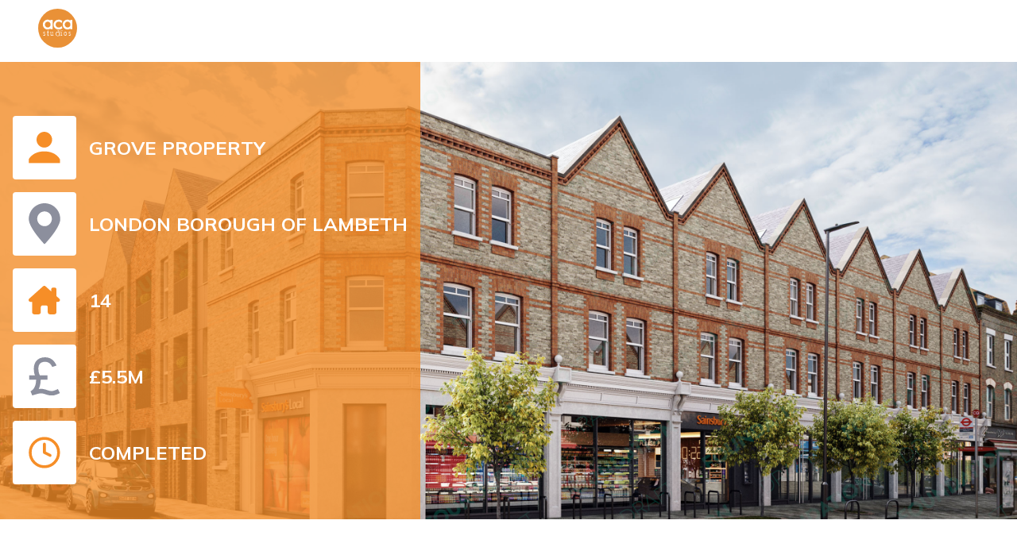

--- FILE ---
content_type: text/html; charset=utf-8
request_url: https://www.acastudios.co.uk/all-projects/greyhound-lane
body_size: 4949
content:
<!DOCTYPE html><!-- This site was created in Webflow. https://webflow.com --><!-- Last Published: Thu Jan 22 2026 13:38:05 GMT+0000 (Coordinated Universal Time) --><html data-wf-domain="www.acastudios.co.uk" data-wf-page="643319bdb03b846528f11249" data-wf-site="63617ced45d5231f4d4d5298" data-wf-collection="643319bdb03b845067f11247" data-wf-item-slug="greyhound-lane"><head><meta charset="utf-8"/><title>ACA Studios</title><meta content="width=device-width, initial-scale=1" name="viewport"/><meta content="Webflow" name="generator"/><link href="https://cdn.prod.website-files.com/63617ced45d5231f4d4d5298/css/acastudios.webflow.shared.da7200283.css" rel="stylesheet" type="text/css" integrity="sha384-2nIAKDWf9nvIFCQnG3bzRhN1+rCFoB+DFcmx/rb2avo/f4kcQKa3tl/T/1ZsVjkv" crossorigin="anonymous"/><link href="https://fonts.googleapis.com" rel="preconnect"/><link href="https://fonts.gstatic.com" rel="preconnect" crossorigin="anonymous"/><script src="https://ajax.googleapis.com/ajax/libs/webfont/1.6.26/webfont.js" type="text/javascript"></script><script type="text/javascript">WebFont.load({  google: {    families: ["Mulish:300,regular,600,700"]  }});</script><script type="text/javascript">!function(o,c){var n=c.documentElement,t=" w-mod-";n.className+=t+"js",("ontouchstart"in o||o.DocumentTouch&&c instanceof DocumentTouch)&&(n.className+=t+"touch")}(window,document);</script><link href="https://cdn.prod.website-files.com/63617ced45d5231f4d4d5298/642dc1c4fe8dbe66e14da124_favi.png" rel="shortcut icon" type="image/x-icon"/><link href="https://cdn.prod.website-files.com/63617ced45d5231f4d4d5298/642dc2528879900cb9d86a46_webclip.png" rel="apple-touch-icon"/></head><body><div class="nav ac_section"><div class="nav_content ac_container w-container"><div class="inner_wrap"><a href="/" class="temp_logo w-inline-block"><img src="https://cdn.prod.website-files.com/63617ced45d5231f4d4d5298/642c8cc4cee4e93312c8c78d_ACA%20Studios%20Logo.svg" loading="lazy" width="70" alt="" class="image-4"/></a><div data-w-id="8a7108b9-06b3-fa6a-3c4b-c15553a9e39d" class="menu_btn"><div data-w-id="8a7108b9-06b3-fa6a-3c4b-c15553a9e39e" data-is-ix2-target="1" data-animation-type="lottie" data-src="https://cdn.prod.website-files.com/63617ced45d5231f4d4d5298/636a8c28f78e033c8eca3885_hamburger.json" data-loop="0" data-direction="1" data-autoplay="0" data-renderer="svg" data-default-duration="1" data-duration="0" data-ix2-initial-state="0"></div></div></div></div></div><div class="nav_expanded"><div class="nav_expanded_inner_wrap"><div class="nav_expanded_content"><div class="nav_items"><div class="single_nav_item"><a href="/" class="nav_link">Home</a></div><div class="single_nav_item"><a href="/team-members" class="nav_link">people</a></div><div class="single_nav_item"><a href="/projects" class="nav_link">projects</a></div><div class="single_nav_item"><a href="/news-and-awards-two" class="nav_link">news + awards</a></div><div class="single_nav_item"><a href="/about" class="nav_link">about</a></div><div class="single_nav_item"><a href="/zero-carbon" class="nav_link">ZERO CARBON</a></div><div class="single_nav_item"><a href="/find-us" class="nav_link">find us</a></div></div><div class="nav_expanded_image"><img src="https://cdn.prod.website-files.com/63617ced45d5231f4d4d5298/638d2c5e6a8a274265ad9132_Menu%20Graphic%20(1).jpg" loading="lazy" width="679" sizes="(max-width: 767px) 100vw, 679px" alt="" srcset="https://cdn.prod.website-files.com/63617ced45d5231f4d4d5298/638d2c5e6a8a274265ad9132_Menu%20Graphic%20(1)-p-500.jpg 500w, https://cdn.prod.website-files.com/63617ced45d5231f4d4d5298/638d2c5e6a8a274265ad9132_Menu%20Graphic%20(1)-p-800.jpg 800w, https://cdn.prod.website-files.com/63617ced45d5231f4d4d5298/638d2c5e6a8a274265ad9132_Menu%20Graphic%20(1)-p-1080.jpg 1080w, https://cdn.prod.website-files.com/63617ced45d5231f4d4d5298/638d2c5e6a8a274265ad9132_Menu%20Graphic%20(1)-p-1600.jpg 1600w, https://cdn.prod.website-files.com/63617ced45d5231f4d4d5298/638d2c5e6a8a274265ad9132_Menu%20Graphic%20(1)-p-2000.jpg 2000w, https://cdn.prod.website-files.com/63617ced45d5231f4d4d5298/638d2c5e6a8a274265ad9132_Menu%20Graphic%20(1).jpg 2580w" class="image-3"/></div></div><div class="nav_footer"><div class="footer-text"><span class="text-span-2"><strong>ALAN CAMP ARCHITECTS</strong></span><strong><br/></strong>88 Union Street <br/>London <br/>SE1 0NW<br/>t: 0 20 7593 1000<br/>e:<a href="mailto:mail@alancamp.com">mail@alancamp.com<br/>‍</a>© Alan Camp Architects 2020 | Privacy Policy</div><div class="alan_footer"><div class="alan_footer_inner_wrapper"><div class="alan_footer_address_contact"><div class="footer_text"><span class="text-span-5">ALAN CAMP ARCHITECTS<br/></span>88 Union Street<br/>London SE1 0NW<br/>‍<br/>t: 0 20 7593 1000<br/>e: mail@alancamp.com<br/>© Alan Camp Architects 2020 | Privacy Policy</div></div><div class="footer_logos"><div class="company_logo riba_logo"></div><div class="company_logo arb_logo"></div><div class="company_logo construction_logo"></div><div class="company_logo investor_logo"></div></div></div></div></div></div></div><div class="section"><div class="slider-wrap"><div data-delay="4000" data-animation="slide" class="slider-1 w-slider" data-autoplay="false" data-easing="ease" data-hide-arrows="false" data-disable-swipe="false" data-autoplay-limit="0" data-nav-spacing="3" data-duration="500" data-infinite="true" id="MultiImageSlider_community"><div id="MultiImageSlider" class="w-slider-mask"><div class="project-slider w-slide"><div class="first_slide_overlay"><div class="first_slide_overlay_content"><div class="first_slide_project_detail"><div class="project_detail_icon"><img alt="" loading="lazy" src="https://cdn.prod.website-files.com/63617ced45d5231f4d4d5298/6363ba748a2154ed3552c3e4_user_icon_orange.svg" class="project_detail_slide_icon"/></div><div class="project_detail_text">Grove Property</div></div><div class="first_slide_project_detail"><div class="project_detail_icon"><img alt="" loading="lazy" src="https://cdn.prod.website-files.com/63617ced45d5231f4d4d5298/6363bc4b197ee430b32648e6_map_icon_grey.svg" class="project_detail_slide_icon"/></div><div class="project_detail_text">London Borough of Lambeth</div></div><div class="first_slide_project_detail"><div class="project_detail_icon"><img alt="" loading="lazy" src="https://cdn.prod.website-files.com/63617ced45d5231f4d4d5298/6363ba4dea04f60ffd18c405_house_icon_orange.svg" class="project_detail_slide_icon"/></div><div class="project_detail_text">14</div></div><div class="first_slide_project_detail"><div class="project_detail_icon"><img alt="" loading="lazy" src="https://cdn.prod.website-files.com/63617ced45d5231f4d4d5298/6363bc5daaf8fb77a8922470_pound_icon_grey.svg" class="project_detail_slide_icon"/></div><div class="project_detail_text">£5.5m</div></div><div class="first_slide_project_detail"><div class="project_detail_icon"><img alt="" loading="lazy" src="https://cdn.prod.website-files.com/63617ced45d5231f4d4d5298/6363b8f6f7f5353cbb0ffe0b_clock_icon_orange.svg" class="project_detail_slide_icon"/></div><div class="project_detail_text">Completed</div></div><div class="first_slide_project_title"><div class="project_title_first_slide">Grove Property</div></div></div></div></div><div class="project-slider w-slide"></div><div class="project-slider w-slide"></div><div class="project-slider w-slide"></div><div class="project-slider w-slide"></div><div class="project-slider w-slide"></div><div class="project-slider w-slide"></div><div class="project-slider w-slide"></div><div class="project-slider w-slide"></div><div class="project-slider w-slide"></div><div class="project-slider w-slide"></div><div class="project-slider w-slide"></div><div class="project-slider w-slide"></div><div class="project-slider w-slide"></div><div class="project-slider w-slide"></div><div class="project-slider w-slide"></div><div class="project-slider w-slide"></div><div class="project-slider w-slide"></div><div class="project-slider w-slide"></div><div class="project-slider w-slide"></div><div class="project-slider w-slide"></div><div class="project-slider w-slide"></div><div class="project-slider w-slide"></div><div class="project-slider w-slide"></div><div class="project-slider w-slide"></div><div class="w-slide"></div></div><div class="left-arrow-3 w-slider-arrow-left"><div class="w-icon-slider-left"></div></div><div class="right-arrow-2 w-slider-arrow-right"><div class="w-icon-slider-right"></div></div><div class="w-slider-nav w-round"></div></div></div><div id="MultiImageCollectionWrapper" style="background-image:url(&quot;https://cdn.prod.website-files.com/637119639e4b672e01c24291/6464f4e3912dc159a4855454_1558_Tankerville-House_Hero_2021-03-03.jpg&quot;)" class="w-dyn-list"><script type="text/x-wf-template" id="wf-template-620c3178-52f6-f2c4-66d1-500a35b1f6c1">%3Cdiv%20style%3D%22background-image%3Aurl(%26quot%3Bhttps%3A%2F%2Fcdn.prod.website-files.com%2F637119639e4b672e01c24291%2F6464f4e3912dc159a4855454_1558_Tankerville-House_Hero_2021-03-03.jpg%26quot%3B)%22%20role%3D%22listitem%22%20class%3D%22collection-item-3%20w-dyn-item%20w-dyn-repeater-item%22%3E%3C%2Fdiv%3E</script><div role="list" class="w-dyn-items"><div style="background-image:url(&quot;https://cdn.prod.website-files.com/637119639e4b672e01c24291/6464f4e3912dc159a4855454_1558_Tankerville-House_Hero_2021-03-03.jpg&quot;)" role="listitem" class="collection-item-3 w-dyn-item w-dyn-repeater-item"></div><div style="background-image:url(&quot;https://cdn.prod.website-files.com/637119639e4b672e01c24291/6464f4ebea28204d6a2ae275_1558_Tankerville-House_Courtyard_2021-03-03.jpg&quot;)" role="listitem" class="collection-item-3 w-dyn-item w-dyn-repeater-item"></div><div style="background-image:url(&quot;https://cdn.prod.website-files.com/637119639e4b672e01c24291/6464f4ef54e987c478b4affa_1558_Tankerville-House_CGI-5-Studio_2021-03-03.jpg&quot;)" role="listitem" class="collection-item-3 w-dyn-item w-dyn-repeater-item"></div><div style="background-image:url(&quot;https://cdn.prod.website-files.com/637119639e4b672e01c24291/6464f4f2dd8827c33b47cf68_1558_Tankerville-House_CGI-4-Kitchen_2021-03-04.jpg&quot;)" role="listitem" class="collection-item-3 w-dyn-item w-dyn-repeater-item"></div><div style="background-image:url(&quot;https://cdn.prod.website-files.com/637119639e4b672e01c24291/6464f4f5ad38d7373181edf5_1558_Tankerville-House_CGI-1-Lounge_2021-03-03.jpg&quot;)" role="listitem" class="collection-item-3 w-dyn-item w-dyn-repeater-item"></div><div style="background-image:url(&quot;https://cdn.prod.website-files.com/637119639e4b672e01c24291/6464f4e3912dc159a4855454_1558_Tankerville-House_Hero_2021-03-03.jpg&quot;)" role="listitem" class="collection-item-3 w-dyn-item w-dyn-repeater-item"></div></div><div class="w-dyn-hide w-dyn-empty"><div>No items found.</div></div></div></div><div class="project_details_section"><div class="project_details_container"><h1 class="alan-h5">Project Details</h1><div class="project_detail_sub_title"><div class="detail_type-3">Client</div><div class="detail_info">Grove Property</div></div><div class="project_detail_sub_title"><div class="detail_type-3">Local Authority</div><div class="detail_info">London Borough of Lambeth</div></div><div class="project_detail_sub_title"><div class="detail_type-3">Construction Cost</div><div class="detail_info">£5.5m</div></div><div class="project_detail_sub_title"><div class="detail_type-3">Status</div><div class="detail_info">Completed</div></div><div class="project_description_text"><div class="w-richtext"><p>The development brings back into use a longstanding blot on the landscape of Greyhound Lane. The existing property has been subject to an unregulated use, trespassers and antisocial behaviour. This is being transformed through the redevelopment. The project includes the partial retention of the existing buildings and introduction of new build elements to complete the curban block.</p><p>At ground floor a Sainsburys Local is being fitted out and will be let on a long term basis. The retail space extends across the footprint of three former units. Above the retail space are 14 residential dwellings which are arranged around and overlook a communal podium courtyard.</p><p>‍</p></div></div></div></div><div class="alan_footer"><div class="alan_footer_inner_wrapper"><div class="alan_footer_address_contact"><div href="https://cdn.prod.website-files.com/63617ced45d5231f4d4d5298/64d4ba2720f2bfce834e1a41_ACA%20Studios%20portfolio%202023%2008%20LQ.pdf" class="text-block-5"><span class="detail_type-2">ACA Studios<br/>‍</span><strong class="bold-text-5">88 Union Street<br/>‍</strong><strong>‍</strong><strong class="bold-text bold-text-2 bold-text-3 bold-text-4">London SE1 0NW<br/>‍<br/>‍</strong><strong>‍</strong><strong class="bold-text-8">T: </strong><a href="tel:02075931000"><span class="text-span-6"><strong class="bold-text-8">020 7593 1000</strong></span></a><strong>‍<br/>‍</strong><strong class="bold-text-7">E: </strong><a href="mailto:mail@acastudios.co.uk"><strong class="bold-text-7">mail@acastudios.co.uk</strong></a><strong>‍<br/>‍</strong><strong class="bold-text-6">© ACA Studios 2023 | Privacy Policy <br/>‍</strong><a href="https://cdn.prod.website-files.com/63617ced45d5231f4d4d5298/66d094058a6a0969410efb4c_ACA%20Studios%20portfolio%202024%2008%20V2.pdf"><strong class="bold-text-6">Portfolio</strong></a><strong class="bold-text-6"> | </strong><a href="https://cdn.prod.website-files.com/63617ced45d5231f4d4d5298/669798098b7be4d995867a9a_ACA%20Studios%20portfolio%20PBSA%20LQ%202024%20V01.pdf"><strong class="bold-text-6">PBSA</strong></a><strong class="bold-text-6"> | </strong>  <a href="https://cdn.prod.website-files.com/63617ced45d5231f4d4d5298/67162a5d6bd76875923c4562_ACA%20Studios%20CV%27s%202024%20Rv3%20Web.pdf">Staff CV&#x27;s</a><strong class="bold-text-6"> | <br/>‍</strong><a href="https://cdn.prod.website-files.com/63617ced45d5231f4d4d5298/644a92c47302983e4e44b16d_ACA%20Studios%20Modern%20slavery%202023.pdf"><strong class="bold-text-6">Modern Slavery and Human Trafficking Statement</strong></a><strong class="bold-text-6"> | </strong><a href="https://cdn.prod.website-files.com/63617ced45d5231f4d4d5298/697225dc9f70deb41facefed_ACA%20Quality%20Policy%2025%2026%20V02.pdf"><strong class="bold-text-6">ACA Quality Policy - ISO 9001</strong></a></div><div class="footer_text"><span class="text-span-5">ACA Studios<br/></span>88 Union Street<br/>London SE1 0NW<br/>‍<br/>t: 0 20 7593 1000<br/>e: mail@acastudios.co.uk<br/>© ACA Studios 2023 | Privacy Policy</div><a href="/project-map" class="link-3">Map</a></div><div class="logos_block"><div class="footer_logos"><div class="company_logo riba_logo"></div><div class="company_logo arb_logo"></div><div class="company_logo construction_logo"></div><div class="company_logo investor_logo"></div></div><div class="footer_logos socials"><a href="https://www.linkedin.com/company/5258551/admin/feed/posts/" target="_blank" class="company_logo arb_logo linkedin_social w-inline-block"></a><a href="https://www.bing.com/ck/a?!&amp;&amp;p=f9d5bfc579fcd99dJmltdHM9MTcxMzc0NDAwMCZpZ3VpZD0zZGJhOGI4Mi04OTM0LTZhYTctMTZiNi05ZmViODhmZjZiZjQmaW5zaWQ9NTIxNg&amp;ptn=3&amp;ver=2&amp;hsh=3&amp;fclid=3dba8b82-8934-6aa7-16b6-9feb88ff6bf4&amp;psq=aca+studios+twitter&amp;u=a1aHR0cHM6Ly90d2l0dGVyLmNvbS9hY2Ffc3R1ZGlvc2x0ZA&amp;ntb=1" target="_blank" class="company_logo construction_logo twitter_social w-inline-block"></a><a href="https://www.instagram.com/aca_studiosltd/" target="_blank" class="company_logo investor_logo instagram_social w-inline-block"></a></div></div></div></div><script src="https://d3e54v103j8qbb.cloudfront.net/js/jquery-3.5.1.min.dc5e7f18c8.js?site=63617ced45d5231f4d4d5298" type="text/javascript" integrity="sha256-9/aliU8dGd2tb6OSsuzixeV4y/faTqgFtohetphbbj0=" crossorigin="anonymous"></script><script src="https://cdn.prod.website-files.com/63617ced45d5231f4d4d5298/js/webflow.schunk.d0d7ad99d2cc1ab4.js" type="text/javascript" integrity="sha384-9FWPFjJITUPk3SGEoW9LIfaqUS7df8GRW/8nStGuH+K2355j7b47Jq4BD5gR2dGO" crossorigin="anonymous"></script><script src="https://cdn.prod.website-files.com/63617ced45d5231f4d4d5298/js/webflow.schunk.5d64c1f5447ea92a.js" type="text/javascript" integrity="sha384-R1q5ymRqgeMXnG5YhsvBlNP7ZhMHDnju3NcKeW/AkJNWvyVXPgULNS+fy0q3V5CS" crossorigin="anonymous"></script><script src="https://cdn.prod.website-files.com/63617ced45d5231f4d4d5298/js/webflow.1dcd3d13.a134280030b9783c.js" type="text/javascript" integrity="sha384-IpkNPRNxoo2sIowUNerEI9lSfxklzhaZqjANkA/gybj92cjkTD/csuw2+UuOOrfk" crossorigin="anonymous"></script><script>
(function () {
    var sliderId = 'MultiImageSlider_community';
    var collectionListWrapperId = 'MultiImageCollectionWrapper';
    var slideClass = 'w-slide';
    var leftArrowClass = 'w-slider-arrow-left';
    var rightArrowClass = 'w-slider-arrow-right';
    var slideNavClass = 'w-slider-nav';
    var collectionItemClass = 'w-dyn-item';
    
    var $slider = $('#' + sliderId);
    var $slides = $slider.find('.' + slideClass);
    var $collectionWrapper = $('#' + collectionListWrapperId);
    var $images = $collectionWrapper.find('.' + collectionItemClass);
    if ($slider && $collectionWrapper) {
        $slider.css('opacity', 0);
        if (!$images || !$images.length) {
            $slider.remove();
        }
        else {
            var imgCount = $images.length;
            var slideCount = $slides.length;
            if (imgCount > slideCount) imgCount = slideCount;
            for (var i = 0; i < imgCount; i++) {
                $slides[i].style.backgroundImage = $images[i].style.backgroundImage;
            }
            for (var i = slideCount; i > imgCount; i--) {
                $slides[i - 1].remove();
            }

            if (imgCount < 2) {
                $slider.find('.' + leftArrowClass + ', .' + rightArrowClass + ', .' + slideNavClass).remove();
            }
            $slider.css('opacity', 1);
        }
        $collectionWrapper.remove();
    }   
})();
</script></body></html>

--- FILE ---
content_type: text/css
request_url: https://cdn.prod.website-files.com/63617ced45d5231f4d4d5298/css/acastudios.webflow.shared.da7200283.css
body_size: 15297
content:
html {
  -webkit-text-size-adjust: 100%;
  -ms-text-size-adjust: 100%;
  font-family: sans-serif;
}

body {
  margin: 0;
}

article, aside, details, figcaption, figure, footer, header, hgroup, main, menu, nav, section, summary {
  display: block;
}

audio, canvas, progress, video {
  vertical-align: baseline;
  display: inline-block;
}

audio:not([controls]) {
  height: 0;
  display: none;
}

[hidden], template {
  display: none;
}

a {
  background-color: #0000;
}

a:active, a:hover {
  outline: 0;
}

abbr[title] {
  border-bottom: 1px dotted;
}

b, strong {
  font-weight: bold;
}

dfn {
  font-style: italic;
}

h1 {
  margin: .67em 0;
  font-size: 2em;
}

mark {
  color: #000;
  background: #ff0;
}

small {
  font-size: 80%;
}

sub, sup {
  vertical-align: baseline;
  font-size: 75%;
  line-height: 0;
  position: relative;
}

sup {
  top: -.5em;
}

sub {
  bottom: -.25em;
}

img {
  border: 0;
}

svg:not(:root) {
  overflow: hidden;
}

hr {
  box-sizing: content-box;
  height: 0;
}

pre {
  overflow: auto;
}

code, kbd, pre, samp {
  font-family: monospace;
  font-size: 1em;
}

button, input, optgroup, select, textarea {
  color: inherit;
  font: inherit;
  margin: 0;
}

button {
  overflow: visible;
}

button, select {
  text-transform: none;
}

button, html input[type="button"], input[type="reset"] {
  -webkit-appearance: button;
  cursor: pointer;
}

button[disabled], html input[disabled] {
  cursor: default;
}

button::-moz-focus-inner, input::-moz-focus-inner {
  border: 0;
  padding: 0;
}

input {
  line-height: normal;
}

input[type="checkbox"], input[type="radio"] {
  box-sizing: border-box;
  padding: 0;
}

input[type="number"]::-webkit-inner-spin-button, input[type="number"]::-webkit-outer-spin-button {
  height: auto;
}

input[type="search"] {
  -webkit-appearance: none;
}

input[type="search"]::-webkit-search-cancel-button, input[type="search"]::-webkit-search-decoration {
  -webkit-appearance: none;
}

legend {
  border: 0;
  padding: 0;
}

textarea {
  overflow: auto;
}

optgroup {
  font-weight: bold;
}

table {
  border-collapse: collapse;
  border-spacing: 0;
}

td, th {
  padding: 0;
}

@font-face {
  font-family: webflow-icons;
  src: url("[data-uri]") format("truetype");
  font-weight: normal;
  font-style: normal;
}

[class^="w-icon-"], [class*=" w-icon-"] {
  speak: none;
  font-variant: normal;
  text-transform: none;
  -webkit-font-smoothing: antialiased;
  -moz-osx-font-smoothing: grayscale;
  font-style: normal;
  font-weight: normal;
  line-height: 1;
  font-family: webflow-icons !important;
}

.w-icon-slider-right:before {
  content: "";
}

.w-icon-slider-left:before {
  content: "";
}

.w-icon-nav-menu:before {
  content: "";
}

.w-icon-arrow-down:before, .w-icon-dropdown-toggle:before {
  content: "";
}

.w-icon-file-upload-remove:before {
  content: "";
}

.w-icon-file-upload-icon:before {
  content: "";
}

* {
  box-sizing: border-box;
}

html {
  height: 100%;
}

body {
  color: #333;
  background-color: #fff;
  min-height: 100%;
  margin: 0;
  font-family: Arial, sans-serif;
  font-size: 14px;
  line-height: 20px;
}

img {
  vertical-align: middle;
  max-width: 100%;
  display: inline-block;
}

html.w-mod-touch * {
  background-attachment: scroll !important;
}

.w-block {
  display: block;
}

.w-inline-block {
  max-width: 100%;
  display: inline-block;
}

.w-clearfix:before, .w-clearfix:after {
  content: " ";
  grid-area: 1 / 1 / 2 / 2;
  display: table;
}

.w-clearfix:after {
  clear: both;
}

.w-hidden {
  display: none;
}

.w-button {
  color: #fff;
  line-height: inherit;
  cursor: pointer;
  background-color: #3898ec;
  border: 0;
  border-radius: 0;
  padding: 9px 15px;
  text-decoration: none;
  display: inline-block;
}

input.w-button {
  -webkit-appearance: button;
}

html[data-w-dynpage] [data-w-cloak] {
  color: #0000 !important;
}

.w-code-block {
  margin: unset;
}

pre.w-code-block code {
  all: inherit;
}

.w-optimization {
  display: contents;
}

.w-webflow-badge, .w-webflow-badge > img {
  box-sizing: unset;
  width: unset;
  height: unset;
  max-height: unset;
  max-width: unset;
  min-height: unset;
  min-width: unset;
  margin: unset;
  padding: unset;
  float: unset;
  clear: unset;
  border: unset;
  border-radius: unset;
  background: unset;
  background-image: unset;
  background-position: unset;
  background-size: unset;
  background-repeat: unset;
  background-origin: unset;
  background-clip: unset;
  background-attachment: unset;
  background-color: unset;
  box-shadow: unset;
  transform: unset;
  direction: unset;
  font-family: unset;
  font-weight: unset;
  color: unset;
  font-size: unset;
  line-height: unset;
  font-style: unset;
  font-variant: unset;
  text-align: unset;
  letter-spacing: unset;
  -webkit-text-decoration: unset;
  text-decoration: unset;
  text-indent: unset;
  text-transform: unset;
  list-style-type: unset;
  text-shadow: unset;
  vertical-align: unset;
  cursor: unset;
  white-space: unset;
  word-break: unset;
  word-spacing: unset;
  word-wrap: unset;
  transition: unset;
}

.w-webflow-badge {
  white-space: nowrap;
  cursor: pointer;
  box-shadow: 0 0 0 1px #0000001a, 0 1px 3px #0000001a;
  visibility: visible !important;
  opacity: 1 !important;
  z-index: 2147483647 !important;
  color: #aaadb0 !important;
  overflow: unset !important;
  background-color: #fff !important;
  border-radius: 3px !important;
  width: auto !important;
  height: auto !important;
  margin: 0 !important;
  padding: 6px !important;
  font-size: 12px !important;
  line-height: 14px !important;
  text-decoration: none !important;
  display: inline-block !important;
  position: fixed !important;
  inset: auto 12px 12px auto !important;
  transform: none !important;
}

.w-webflow-badge > img {
  position: unset;
  visibility: unset !important;
  opacity: 1 !important;
  vertical-align: middle !important;
  display: inline-block !important;
}

h1, h2, h3, h4, h5, h6 {
  margin-bottom: 10px;
  font-weight: bold;
}

h1 {
  margin-top: 20px;
  font-size: 38px;
  line-height: 44px;
}

h2 {
  margin-top: 20px;
  font-size: 32px;
  line-height: 36px;
}

h3 {
  margin-top: 20px;
  font-size: 24px;
  line-height: 30px;
}

h4 {
  margin-top: 10px;
  font-size: 18px;
  line-height: 24px;
}

h5 {
  margin-top: 10px;
  font-size: 14px;
  line-height: 20px;
}

h6 {
  margin-top: 10px;
  font-size: 12px;
  line-height: 18px;
}

p {
  margin-top: 0;
  margin-bottom: 10px;
}

blockquote {
  border-left: 5px solid #e2e2e2;
  margin: 0 0 10px;
  padding: 10px 20px;
  font-size: 18px;
  line-height: 22px;
}

figure {
  margin: 0 0 10px;
}

figcaption {
  text-align: center;
  margin-top: 5px;
}

ul, ol {
  margin-top: 0;
  margin-bottom: 10px;
  padding-left: 40px;
}

.w-list-unstyled {
  padding-left: 0;
  list-style: none;
}

.w-embed:before, .w-embed:after {
  content: " ";
  grid-area: 1 / 1 / 2 / 2;
  display: table;
}

.w-embed:after {
  clear: both;
}

.w-video {
  width: 100%;
  padding: 0;
  position: relative;
}

.w-video iframe, .w-video object, .w-video embed {
  border: none;
  width: 100%;
  height: 100%;
  position: absolute;
  top: 0;
  left: 0;
}

fieldset {
  border: 0;
  margin: 0;
  padding: 0;
}

button, [type="button"], [type="reset"] {
  cursor: pointer;
  -webkit-appearance: button;
  border: 0;
}

.w-form {
  margin: 0 0 15px;
}

.w-form-done {
  text-align: center;
  background-color: #ddd;
  padding: 20px;
  display: none;
}

.w-form-fail {
  background-color: #ffdede;
  margin-top: 10px;
  padding: 10px;
  display: none;
}

label {
  margin-bottom: 5px;
  font-weight: bold;
  display: block;
}

.w-input, .w-select {
  color: #333;
  vertical-align: middle;
  background-color: #fff;
  border: 1px solid #ccc;
  width: 100%;
  height: 38px;
  margin-bottom: 10px;
  padding: 8px 12px;
  font-size: 14px;
  line-height: 1.42857;
  display: block;
}

.w-input::placeholder, .w-select::placeholder {
  color: #999;
}

.w-input:focus, .w-select:focus {
  border-color: #3898ec;
  outline: 0;
}

.w-input[disabled], .w-select[disabled], .w-input[readonly], .w-select[readonly], fieldset[disabled] .w-input, fieldset[disabled] .w-select {
  cursor: not-allowed;
}

.w-input[disabled]:not(.w-input-disabled), .w-select[disabled]:not(.w-input-disabled), .w-input[readonly], .w-select[readonly], fieldset[disabled]:not(.w-input-disabled) .w-input, fieldset[disabled]:not(.w-input-disabled) .w-select {
  background-color: #eee;
}

textarea.w-input, textarea.w-select {
  height: auto;
}

.w-select {
  background-color: #f3f3f3;
}

.w-select[multiple] {
  height: auto;
}

.w-form-label {
  cursor: pointer;
  margin-bottom: 0;
  font-weight: normal;
  display: inline-block;
}

.w-radio {
  margin-bottom: 5px;
  padding-left: 20px;
  display: block;
}

.w-radio:before, .w-radio:after {
  content: " ";
  grid-area: 1 / 1 / 2 / 2;
  display: table;
}

.w-radio:after {
  clear: both;
}

.w-radio-input {
  float: left;
  margin: 3px 0 0 -20px;
  line-height: normal;
}

.w-file-upload {
  margin-bottom: 10px;
  display: block;
}

.w-file-upload-input {
  opacity: 0;
  z-index: -100;
  width: .1px;
  height: .1px;
  position: absolute;
  overflow: hidden;
}

.w-file-upload-default, .w-file-upload-uploading, .w-file-upload-success {
  color: #333;
  display: inline-block;
}

.w-file-upload-error {
  margin-top: 10px;
  display: block;
}

.w-file-upload-default.w-hidden, .w-file-upload-uploading.w-hidden, .w-file-upload-error.w-hidden, .w-file-upload-success.w-hidden {
  display: none;
}

.w-file-upload-uploading-btn {
  cursor: pointer;
  background-color: #fafafa;
  border: 1px solid #ccc;
  margin: 0;
  padding: 8px 12px;
  font-size: 14px;
  font-weight: normal;
  display: flex;
}

.w-file-upload-file {
  background-color: #fafafa;
  border: 1px solid #ccc;
  flex-grow: 1;
  justify-content: space-between;
  margin: 0;
  padding: 8px 9px 8px 11px;
  display: flex;
}

.w-file-upload-file-name {
  font-size: 14px;
  font-weight: normal;
  display: block;
}

.w-file-remove-link {
  cursor: pointer;
  width: auto;
  height: auto;
  margin-top: 3px;
  margin-left: 10px;
  padding: 3px;
  display: block;
}

.w-icon-file-upload-remove {
  margin: auto;
  font-size: 10px;
}

.w-file-upload-error-msg {
  color: #ea384c;
  padding: 2px 0;
  display: inline-block;
}

.w-file-upload-info {
  padding: 0 12px;
  line-height: 38px;
  display: inline-block;
}

.w-file-upload-label {
  cursor: pointer;
  background-color: #fafafa;
  border: 1px solid #ccc;
  margin: 0;
  padding: 8px 12px;
  font-size: 14px;
  font-weight: normal;
  display: inline-block;
}

.w-icon-file-upload-icon, .w-icon-file-upload-uploading {
  width: 20px;
  margin-right: 8px;
  display: inline-block;
}

.w-icon-file-upload-uploading {
  height: 20px;
}

.w-container {
  max-width: 940px;
  margin-left: auto;
  margin-right: auto;
}

.w-container:before, .w-container:after {
  content: " ";
  grid-area: 1 / 1 / 2 / 2;
  display: table;
}

.w-container:after {
  clear: both;
}

.w-container .w-row {
  margin-left: -10px;
  margin-right: -10px;
}

.w-row:before, .w-row:after {
  content: " ";
  grid-area: 1 / 1 / 2 / 2;
  display: table;
}

.w-row:after {
  clear: both;
}

.w-row .w-row {
  margin-left: 0;
  margin-right: 0;
}

.w-col {
  float: left;
  width: 100%;
  min-height: 1px;
  padding-left: 10px;
  padding-right: 10px;
  position: relative;
}

.w-col .w-col {
  padding-left: 0;
  padding-right: 0;
}

.w-col-1 {
  width: 8.33333%;
}

.w-col-2 {
  width: 16.6667%;
}

.w-col-3 {
  width: 25%;
}

.w-col-4 {
  width: 33.3333%;
}

.w-col-5 {
  width: 41.6667%;
}

.w-col-6 {
  width: 50%;
}

.w-col-7 {
  width: 58.3333%;
}

.w-col-8 {
  width: 66.6667%;
}

.w-col-9 {
  width: 75%;
}

.w-col-10 {
  width: 83.3333%;
}

.w-col-11 {
  width: 91.6667%;
}

.w-col-12 {
  width: 100%;
}

.w-hidden-main {
  display: none !important;
}

@media screen and (max-width: 991px) {
  .w-container {
    max-width: 728px;
  }

  .w-hidden-main {
    display: inherit !important;
  }

  .w-hidden-medium {
    display: none !important;
  }

  .w-col-medium-1 {
    width: 8.33333%;
  }

  .w-col-medium-2 {
    width: 16.6667%;
  }

  .w-col-medium-3 {
    width: 25%;
  }

  .w-col-medium-4 {
    width: 33.3333%;
  }

  .w-col-medium-5 {
    width: 41.6667%;
  }

  .w-col-medium-6 {
    width: 50%;
  }

  .w-col-medium-7 {
    width: 58.3333%;
  }

  .w-col-medium-8 {
    width: 66.6667%;
  }

  .w-col-medium-9 {
    width: 75%;
  }

  .w-col-medium-10 {
    width: 83.3333%;
  }

  .w-col-medium-11 {
    width: 91.6667%;
  }

  .w-col-medium-12 {
    width: 100%;
  }

  .w-col-stack {
    width: 100%;
    left: auto;
    right: auto;
  }
}

@media screen and (max-width: 767px) {
  .w-hidden-main, .w-hidden-medium {
    display: inherit !important;
  }

  .w-hidden-small {
    display: none !important;
  }

  .w-row, .w-container .w-row {
    margin-left: 0;
    margin-right: 0;
  }

  .w-col {
    width: 100%;
    left: auto;
    right: auto;
  }

  .w-col-small-1 {
    width: 8.33333%;
  }

  .w-col-small-2 {
    width: 16.6667%;
  }

  .w-col-small-3 {
    width: 25%;
  }

  .w-col-small-4 {
    width: 33.3333%;
  }

  .w-col-small-5 {
    width: 41.6667%;
  }

  .w-col-small-6 {
    width: 50%;
  }

  .w-col-small-7 {
    width: 58.3333%;
  }

  .w-col-small-8 {
    width: 66.6667%;
  }

  .w-col-small-9 {
    width: 75%;
  }

  .w-col-small-10 {
    width: 83.3333%;
  }

  .w-col-small-11 {
    width: 91.6667%;
  }

  .w-col-small-12 {
    width: 100%;
  }
}

@media screen and (max-width: 479px) {
  .w-container {
    max-width: none;
  }

  .w-hidden-main, .w-hidden-medium, .w-hidden-small {
    display: inherit !important;
  }

  .w-hidden-tiny {
    display: none !important;
  }

  .w-col {
    width: 100%;
  }

  .w-col-tiny-1 {
    width: 8.33333%;
  }

  .w-col-tiny-2 {
    width: 16.6667%;
  }

  .w-col-tiny-3 {
    width: 25%;
  }

  .w-col-tiny-4 {
    width: 33.3333%;
  }

  .w-col-tiny-5 {
    width: 41.6667%;
  }

  .w-col-tiny-6 {
    width: 50%;
  }

  .w-col-tiny-7 {
    width: 58.3333%;
  }

  .w-col-tiny-8 {
    width: 66.6667%;
  }

  .w-col-tiny-9 {
    width: 75%;
  }

  .w-col-tiny-10 {
    width: 83.3333%;
  }

  .w-col-tiny-11 {
    width: 91.6667%;
  }

  .w-col-tiny-12 {
    width: 100%;
  }
}

.w-widget {
  position: relative;
}

.w-widget-map {
  width: 100%;
  height: 400px;
}

.w-widget-map label {
  width: auto;
  display: inline;
}

.w-widget-map img {
  max-width: inherit;
}

.w-widget-map .gm-style-iw {
  text-align: center;
}

.w-widget-map .gm-style-iw > button {
  display: none !important;
}

.w-widget-twitter {
  overflow: hidden;
}

.w-widget-twitter-count-shim {
  vertical-align: top;
  text-align: center;
  background: #fff;
  border: 1px solid #758696;
  border-radius: 3px;
  width: 28px;
  height: 20px;
  display: inline-block;
  position: relative;
}

.w-widget-twitter-count-shim * {
  pointer-events: none;
  -webkit-user-select: none;
  user-select: none;
}

.w-widget-twitter-count-shim .w-widget-twitter-count-inner {
  text-align: center;
  color: #999;
  font-family: serif;
  font-size: 15px;
  line-height: 12px;
  position: relative;
}

.w-widget-twitter-count-shim .w-widget-twitter-count-clear {
  display: block;
  position: relative;
}

.w-widget-twitter-count-shim.w--large {
  width: 36px;
  height: 28px;
}

.w-widget-twitter-count-shim.w--large .w-widget-twitter-count-inner {
  font-size: 18px;
  line-height: 18px;
}

.w-widget-twitter-count-shim:not(.w--vertical) {
  margin-left: 5px;
  margin-right: 8px;
}

.w-widget-twitter-count-shim:not(.w--vertical).w--large {
  margin-left: 6px;
}

.w-widget-twitter-count-shim:not(.w--vertical):before, .w-widget-twitter-count-shim:not(.w--vertical):after {
  content: " ";
  pointer-events: none;
  border: solid #0000;
  width: 0;
  height: 0;
  position: absolute;
  top: 50%;
  left: 0;
}

.w-widget-twitter-count-shim:not(.w--vertical):before {
  border-width: 4px;
  border-color: #75869600 #5d6c7b #75869600 #75869600;
  margin-top: -4px;
  margin-left: -9px;
}

.w-widget-twitter-count-shim:not(.w--vertical).w--large:before {
  border-width: 5px;
  margin-top: -5px;
  margin-left: -10px;
}

.w-widget-twitter-count-shim:not(.w--vertical):after {
  border-width: 4px;
  border-color: #fff0 #fff #fff0 #fff0;
  margin-top: -4px;
  margin-left: -8px;
}

.w-widget-twitter-count-shim:not(.w--vertical).w--large:after {
  border-width: 5px;
  margin-top: -5px;
  margin-left: -9px;
}

.w-widget-twitter-count-shim.w--vertical {
  width: 61px;
  height: 33px;
  margin-bottom: 8px;
}

.w-widget-twitter-count-shim.w--vertical:before, .w-widget-twitter-count-shim.w--vertical:after {
  content: " ";
  pointer-events: none;
  border: solid #0000;
  width: 0;
  height: 0;
  position: absolute;
  top: 100%;
  left: 50%;
}

.w-widget-twitter-count-shim.w--vertical:before {
  border-width: 5px;
  border-color: #5d6c7b #75869600 #75869600;
  margin-left: -5px;
}

.w-widget-twitter-count-shim.w--vertical:after {
  border-width: 4px;
  border-color: #fff #fff0 #fff0;
  margin-left: -4px;
}

.w-widget-twitter-count-shim.w--vertical .w-widget-twitter-count-inner {
  font-size: 18px;
  line-height: 22px;
}

.w-widget-twitter-count-shim.w--vertical.w--large {
  width: 76px;
}

.w-background-video {
  color: #fff;
  height: 500px;
  position: relative;
  overflow: hidden;
}

.w-background-video > video {
  object-fit: cover;
  z-index: -100;
  background-position: 50%;
  background-size: cover;
  width: 100%;
  height: 100%;
  margin: auto;
  position: absolute;
  inset: -100%;
}

.w-background-video > video::-webkit-media-controls-start-playback-button {
  -webkit-appearance: none;
  display: none !important;
}

.w-background-video--control {
  background-color: #0000;
  padding: 0;
  position: absolute;
  bottom: 1em;
  right: 1em;
}

.w-background-video--control > [hidden] {
  display: none !important;
}

.w-slider {
  text-align: center;
  clear: both;
  -webkit-tap-highlight-color: #0000;
  tap-highlight-color: #0000;
  background: #ddd;
  height: 300px;
  position: relative;
}

.w-slider-mask {
  z-index: 1;
  white-space: nowrap;
  height: 100%;
  display: block;
  position: relative;
  left: 0;
  right: 0;
  overflow: hidden;
}

.w-slide {
  vertical-align: top;
  white-space: normal;
  text-align: left;
  width: 100%;
  height: 100%;
  display: inline-block;
  position: relative;
}

.w-slider-nav {
  z-index: 2;
  text-align: center;
  -webkit-tap-highlight-color: #0000;
  tap-highlight-color: #0000;
  height: 40px;
  margin: auto;
  padding-top: 10px;
  position: absolute;
  inset: auto 0 0;
}

.w-slider-nav.w-round > div {
  border-radius: 100%;
}

.w-slider-nav.w-num > div {
  font-size: inherit;
  line-height: inherit;
  width: auto;
  height: auto;
  padding: .2em .5em;
}

.w-slider-nav.w-shadow > div {
  box-shadow: 0 0 3px #3336;
}

.w-slider-nav-invert {
  color: #fff;
}

.w-slider-nav-invert > div {
  background-color: #2226;
}

.w-slider-nav-invert > div.w-active {
  background-color: #222;
}

.w-slider-dot {
  cursor: pointer;
  background-color: #fff6;
  width: 1em;
  height: 1em;
  margin: 0 3px .5em;
  transition: background-color .1s, color .1s;
  display: inline-block;
  position: relative;
}

.w-slider-dot.w-active {
  background-color: #fff;
}

.w-slider-dot:focus {
  outline: none;
  box-shadow: 0 0 0 2px #fff;
}

.w-slider-dot:focus.w-active {
  box-shadow: none;
}

.w-slider-arrow-left, .w-slider-arrow-right {
  cursor: pointer;
  color: #fff;
  -webkit-tap-highlight-color: #0000;
  tap-highlight-color: #0000;
  -webkit-user-select: none;
  user-select: none;
  width: 80px;
  margin: auto;
  font-size: 40px;
  position: absolute;
  inset: 0;
  overflow: hidden;
}

.w-slider-arrow-left [class^="w-icon-"], .w-slider-arrow-right [class^="w-icon-"], .w-slider-arrow-left [class*=" w-icon-"], .w-slider-arrow-right [class*=" w-icon-"] {
  position: absolute;
}

.w-slider-arrow-left:focus, .w-slider-arrow-right:focus {
  outline: 0;
}

.w-slider-arrow-left {
  z-index: 3;
  right: auto;
}

.w-slider-arrow-right {
  z-index: 4;
  left: auto;
}

.w-icon-slider-left, .w-icon-slider-right {
  width: 1em;
  height: 1em;
  margin: auto;
  inset: 0;
}

.w-slider-aria-label {
  clip: rect(0 0 0 0);
  border: 0;
  width: 1px;
  height: 1px;
  margin: -1px;
  padding: 0;
  position: absolute;
  overflow: hidden;
}

.w-slider-force-show {
  display: block !important;
}

.w-dropdown {
  text-align: left;
  z-index: 900;
  margin-left: auto;
  margin-right: auto;
  display: inline-block;
  position: relative;
}

.w-dropdown-btn, .w-dropdown-toggle, .w-dropdown-link {
  vertical-align: top;
  color: #222;
  text-align: left;
  white-space: nowrap;
  margin-left: auto;
  margin-right: auto;
  padding: 20px;
  text-decoration: none;
  position: relative;
}

.w-dropdown-toggle {
  -webkit-user-select: none;
  user-select: none;
  cursor: pointer;
  padding-right: 40px;
  display: inline-block;
}

.w-dropdown-toggle:focus {
  outline: 0;
}

.w-icon-dropdown-toggle {
  width: 1em;
  height: 1em;
  margin: auto 20px auto auto;
  position: absolute;
  top: 0;
  bottom: 0;
  right: 0;
}

.w-dropdown-list {
  background: #ddd;
  min-width: 100%;
  display: none;
  position: absolute;
}

.w-dropdown-list.w--open {
  display: block;
}

.w-dropdown-link {
  color: #222;
  padding: 10px 20px;
  display: block;
}

.w-dropdown-link.w--current {
  color: #0082f3;
}

.w-dropdown-link:focus {
  outline: 0;
}

@media screen and (max-width: 767px) {
  .w-nav-brand {
    padding-left: 10px;
  }
}

.w-lightbox-backdrop {
  cursor: auto;
  letter-spacing: normal;
  text-indent: 0;
  text-shadow: none;
  text-transform: none;
  visibility: visible;
  white-space: normal;
  word-break: normal;
  word-spacing: normal;
  word-wrap: normal;
  color: #fff;
  text-align: center;
  z-index: 2000;
  opacity: 0;
  -webkit-user-select: none;
  -moz-user-select: none;
  -webkit-tap-highlight-color: transparent;
  background: #000000e6;
  outline: 0;
  font-family: Helvetica Neue, Helvetica, Ubuntu, Segoe UI, Verdana, sans-serif;
  font-size: 17px;
  font-style: normal;
  font-weight: 300;
  line-height: 1.2;
  list-style: disc;
  position: fixed;
  inset: 0;
  -webkit-transform: translate(0);
}

.w-lightbox-backdrop, .w-lightbox-container {
  -webkit-overflow-scrolling: touch;
  height: 100%;
  overflow: auto;
}

.w-lightbox-content {
  height: 100vh;
  position: relative;
  overflow: hidden;
}

.w-lightbox-view {
  opacity: 0;
  width: 100vw;
  height: 100vh;
  position: absolute;
}

.w-lightbox-view:before {
  content: "";
  height: 100vh;
}

.w-lightbox-group, .w-lightbox-group .w-lightbox-view, .w-lightbox-group .w-lightbox-view:before {
  height: 86vh;
}

.w-lightbox-frame, .w-lightbox-view:before {
  vertical-align: middle;
  display: inline-block;
}

.w-lightbox-figure {
  margin: 0;
  position: relative;
}

.w-lightbox-group .w-lightbox-figure {
  cursor: pointer;
}

.w-lightbox-img {
  width: auto;
  max-width: none;
  height: auto;
}

.w-lightbox-image {
  float: none;
  max-width: 100vw;
  max-height: 100vh;
  display: block;
}

.w-lightbox-group .w-lightbox-image {
  max-height: 86vh;
}

.w-lightbox-caption {
  text-align: left;
  text-overflow: ellipsis;
  white-space: nowrap;
  background: #0006;
  padding: .5em 1em;
  position: absolute;
  bottom: 0;
  left: 0;
  right: 0;
  overflow: hidden;
}

.w-lightbox-embed {
  width: 100%;
  height: 100%;
  position: absolute;
  inset: 0;
}

.w-lightbox-control {
  cursor: pointer;
  background-position: center;
  background-repeat: no-repeat;
  background-size: 24px;
  width: 4em;
  transition: all .3s;
  position: absolute;
  top: 0;
}

.w-lightbox-left {
  background-image: url("[data-uri]");
  display: none;
  bottom: 0;
  left: 0;
}

.w-lightbox-right {
  background-image: url("[data-uri]");
  display: none;
  bottom: 0;
  right: 0;
}

.w-lightbox-close {
  background-image: url("[data-uri]");
  background-size: 18px;
  height: 2.6em;
  right: 0;
}

.w-lightbox-strip {
  white-space: nowrap;
  padding: 0 1vh;
  line-height: 0;
  position: absolute;
  bottom: 0;
  left: 0;
  right: 0;
  overflow: auto hidden;
}

.w-lightbox-item {
  box-sizing: content-box;
  cursor: pointer;
  width: 10vh;
  padding: 2vh 1vh;
  display: inline-block;
  -webkit-transform: translate3d(0, 0, 0);
}

.w-lightbox-active {
  opacity: .3;
}

.w-lightbox-thumbnail {
  background: #222;
  height: 10vh;
  position: relative;
  overflow: hidden;
}

.w-lightbox-thumbnail-image {
  position: absolute;
  top: 0;
  left: 0;
}

.w-lightbox-thumbnail .w-lightbox-tall {
  width: 100%;
  top: 50%;
  transform: translate(0, -50%);
}

.w-lightbox-thumbnail .w-lightbox-wide {
  height: 100%;
  left: 50%;
  transform: translate(-50%);
}

.w-lightbox-spinner {
  box-sizing: border-box;
  border: 5px solid #0006;
  border-radius: 50%;
  width: 40px;
  height: 40px;
  margin-top: -20px;
  margin-left: -20px;
  animation: .8s linear infinite spin;
  position: absolute;
  top: 50%;
  left: 50%;
}

.w-lightbox-spinner:after {
  content: "";
  border: 3px solid #0000;
  border-bottom-color: #fff;
  border-radius: 50%;
  position: absolute;
  inset: -4px;
}

.w-lightbox-hide {
  display: none;
}

.w-lightbox-noscroll {
  overflow: hidden;
}

@media (min-width: 768px) {
  .w-lightbox-content {
    height: 96vh;
    margin-top: 2vh;
  }

  .w-lightbox-view, .w-lightbox-view:before {
    height: 96vh;
  }

  .w-lightbox-group, .w-lightbox-group .w-lightbox-view, .w-lightbox-group .w-lightbox-view:before {
    height: 84vh;
  }

  .w-lightbox-image {
    max-width: 96vw;
    max-height: 96vh;
  }

  .w-lightbox-group .w-lightbox-image {
    max-width: 82.3vw;
    max-height: 84vh;
  }

  .w-lightbox-left, .w-lightbox-right {
    opacity: .5;
    display: block;
  }

  .w-lightbox-close {
    opacity: .8;
  }

  .w-lightbox-control:hover {
    opacity: 1;
  }
}

.w-lightbox-inactive, .w-lightbox-inactive:hover {
  opacity: 0;
}

.w-richtext:before, .w-richtext:after {
  content: " ";
  grid-area: 1 / 1 / 2 / 2;
  display: table;
}

.w-richtext:after {
  clear: both;
}

.w-richtext[contenteditable="true"]:before, .w-richtext[contenteditable="true"]:after {
  white-space: initial;
}

.w-richtext ol, .w-richtext ul {
  overflow: hidden;
}

.w-richtext .w-richtext-figure-selected.w-richtext-figure-type-video div:after, .w-richtext .w-richtext-figure-selected[data-rt-type="video"] div:after, .w-richtext .w-richtext-figure-selected.w-richtext-figure-type-image div, .w-richtext .w-richtext-figure-selected[data-rt-type="image"] div {
  outline: 2px solid #2895f7;
}

.w-richtext figure.w-richtext-figure-type-video > div:after, .w-richtext figure[data-rt-type="video"] > div:after {
  content: "";
  display: none;
  position: absolute;
  inset: 0;
}

.w-richtext figure {
  max-width: 60%;
  position: relative;
}

.w-richtext figure > div:before {
  cursor: default !important;
}

.w-richtext figure img {
  width: 100%;
}

.w-richtext figure figcaption.w-richtext-figcaption-placeholder {
  opacity: .6;
}

.w-richtext figure div {
  color: #0000;
  font-size: 0;
}

.w-richtext figure.w-richtext-figure-type-image, .w-richtext figure[data-rt-type="image"] {
  display: table;
}

.w-richtext figure.w-richtext-figure-type-image > div, .w-richtext figure[data-rt-type="image"] > div {
  display: inline-block;
}

.w-richtext figure.w-richtext-figure-type-image > figcaption, .w-richtext figure[data-rt-type="image"] > figcaption {
  caption-side: bottom;
  display: table-caption;
}

.w-richtext figure.w-richtext-figure-type-video, .w-richtext figure[data-rt-type="video"] {
  width: 60%;
  height: 0;
}

.w-richtext figure.w-richtext-figure-type-video iframe, .w-richtext figure[data-rt-type="video"] iframe {
  width: 100%;
  height: 100%;
  position: absolute;
  top: 0;
  left: 0;
}

.w-richtext figure.w-richtext-figure-type-video > div, .w-richtext figure[data-rt-type="video"] > div {
  width: 100%;
}

.w-richtext figure.w-richtext-align-center {
  clear: both;
  margin-left: auto;
  margin-right: auto;
}

.w-richtext figure.w-richtext-align-center.w-richtext-figure-type-image > div, .w-richtext figure.w-richtext-align-center[data-rt-type="image"] > div {
  max-width: 100%;
}

.w-richtext figure.w-richtext-align-normal {
  clear: both;
}

.w-richtext figure.w-richtext-align-fullwidth {
  text-align: center;
  clear: both;
  width: 100%;
  max-width: 100%;
  margin-left: auto;
  margin-right: auto;
  display: block;
}

.w-richtext figure.w-richtext-align-fullwidth > div {
  padding-bottom: inherit;
  display: inline-block;
}

.w-richtext figure.w-richtext-align-fullwidth > figcaption {
  display: block;
}

.w-richtext figure.w-richtext-align-floatleft {
  float: left;
  clear: none;
  margin-right: 15px;
}

.w-richtext figure.w-richtext-align-floatright {
  float: right;
  clear: none;
  margin-left: 15px;
}

.w-nav {
  z-index: 1000;
  background: #ddd;
  position: relative;
}

.w-nav:before, .w-nav:after {
  content: " ";
  grid-area: 1 / 1 / 2 / 2;
  display: table;
}

.w-nav:after {
  clear: both;
}

.w-nav-brand {
  float: left;
  color: #333;
  text-decoration: none;
  position: relative;
}

.w-nav-link {
  vertical-align: top;
  color: #222;
  text-align: left;
  margin-left: auto;
  margin-right: auto;
  padding: 20px;
  text-decoration: none;
  display: inline-block;
  position: relative;
}

.w-nav-link.w--current {
  color: #0082f3;
}

.w-nav-menu {
  float: right;
  position: relative;
}

[data-nav-menu-open] {
  text-align: center;
  background: #c8c8c8;
  min-width: 200px;
  position: absolute;
  top: 100%;
  left: 0;
  right: 0;
  overflow: visible;
  display: block !important;
}

.w--nav-link-open {
  display: block;
  position: relative;
}

.w-nav-overlay {
  width: 100%;
  display: none;
  position: absolute;
  top: 100%;
  left: 0;
  right: 0;
  overflow: hidden;
}

.w-nav-overlay [data-nav-menu-open] {
  top: 0;
}

.w-nav[data-animation="over-left"] .w-nav-overlay {
  width: auto;
}

.w-nav[data-animation="over-left"] .w-nav-overlay, .w-nav[data-animation="over-left"] [data-nav-menu-open] {
  z-index: 1;
  top: 0;
  right: auto;
}

.w-nav[data-animation="over-right"] .w-nav-overlay {
  width: auto;
}

.w-nav[data-animation="over-right"] .w-nav-overlay, .w-nav[data-animation="over-right"] [data-nav-menu-open] {
  z-index: 1;
  top: 0;
  left: auto;
}

.w-nav-button {
  float: right;
  cursor: pointer;
  -webkit-tap-highlight-color: #0000;
  tap-highlight-color: #0000;
  -webkit-user-select: none;
  user-select: none;
  padding: 18px;
  font-size: 24px;
  display: none;
  position: relative;
}

.w-nav-button:focus {
  outline: 0;
}

.w-nav-button.w--open {
  color: #fff;
  background-color: #c8c8c8;
}

.w-nav[data-collapse="all"] .w-nav-menu {
  display: none;
}

.w-nav[data-collapse="all"] .w-nav-button, .w--nav-dropdown-open, .w--nav-dropdown-toggle-open {
  display: block;
}

.w--nav-dropdown-list-open {
  position: static;
}

@media screen and (max-width: 991px) {
  .w-nav[data-collapse="medium"] .w-nav-menu {
    display: none;
  }

  .w-nav[data-collapse="medium"] .w-nav-button {
    display: block;
  }
}

@media screen and (max-width: 767px) {
  .w-nav[data-collapse="small"] .w-nav-menu {
    display: none;
  }

  .w-nav[data-collapse="small"] .w-nav-button {
    display: block;
  }

  .w-nav-brand {
    padding-left: 10px;
  }
}

@media screen and (max-width: 479px) {
  .w-nav[data-collapse="tiny"] .w-nav-menu {
    display: none;
  }

  .w-nav[data-collapse="tiny"] .w-nav-button {
    display: block;
  }
}

.w-tabs {
  position: relative;
}

.w-tabs:before, .w-tabs:after {
  content: " ";
  grid-area: 1 / 1 / 2 / 2;
  display: table;
}

.w-tabs:after {
  clear: both;
}

.w-tab-menu {
  position: relative;
}

.w-tab-link {
  vertical-align: top;
  text-align: left;
  cursor: pointer;
  color: #222;
  background-color: #ddd;
  padding: 9px 30px;
  text-decoration: none;
  display: inline-block;
  position: relative;
}

.w-tab-link.w--current {
  background-color: #c8c8c8;
}

.w-tab-link:focus {
  outline: 0;
}

.w-tab-content {
  display: block;
  position: relative;
  overflow: hidden;
}

.w-tab-pane {
  display: none;
  position: relative;
}

.w--tab-active {
  display: block;
}

@media screen and (max-width: 479px) {
  .w-tab-link {
    display: block;
  }
}

.w-ix-emptyfix:after {
  content: "";
}

@keyframes spin {
  0% {
    transform: rotate(0);
  }

  100% {
    transform: rotate(360deg);
  }
}

.w-dyn-empty {
  background-color: #ddd;
  padding: 10px;
}

.w-dyn-hide, .w-dyn-bind-empty, .w-condition-invisible {
  display: none !important;
}

.wf-layout-layout {
  display: grid;
}

:root {
  --alan-black: #333;
  --alan-orange: #e99137;
  --grey: #8c8f9d;
  --white: white;
}

.w-layout-grid {
  grid-row-gap: 16px;
  grid-column-gap: 16px;
  grid-template-rows: auto auto;
  grid-template-columns: 1fr 1fr;
  grid-auto-columns: 1fr;
  display: grid;
}

.w-users-userformpagewrap {
  flex-direction: column;
  justify-content: center;
  align-items: stretch;
  max-width: 340px;
  height: 100vh;
  margin-left: auto;
  margin-right: auto;
  display: flex;
}

.w-users-userloginformwrapper {
  margin-bottom: 0;
  padding-left: 20px;
  padding-right: 20px;
  position: relative;
}

.w-users-userformheader {
  text-align: center;
}

.w-users-userformbutton {
  text-align: center;
  width: 100%;
}

.w-users-userformfooter {
  justify-content: space-between;
  margin-top: 12px;
  display: flex;
}

.w-users-userformerrorstate {
  margin-left: 20px;
  margin-right: 20px;
  position: absolute;
  top: 100%;
  left: 0%;
  right: 0%;
}

.w-users-usersignupformwrapper {
  margin-bottom: 0;
  padding-left: 20px;
  padding-right: 20px;
  position: relative;
}

.w-users-userformsuccessstate {
  display: none;
}

.w-checkbox {
  margin-bottom: 5px;
  padding-left: 20px;
  display: block;
}

.w-checkbox:before {
  content: " ";
  grid-area: 1 / 1 / 2 / 2;
  display: table;
}

.w-checkbox:after {
  content: " ";
  clear: both;
  grid-area: 1 / 1 / 2 / 2;
  display: table;
}

.w-checkbox-input {
  float: left;
  margin: 4px 0 0 -20px;
  line-height: normal;
}

.w-checkbox-input--inputType-custom {
  border: 1px solid #ccc;
  border-radius: 2px;
  width: 12px;
  height: 12px;
}

.w-checkbox-input--inputType-custom.w--redirected-checked {
  background-color: #3898ec;
  background-image: url("https://d3e54v103j8qbb.cloudfront.net/static/custom-checkbox-checkmark.589d534424.svg");
  background-position: 50%;
  background-repeat: no-repeat;
  background-size: cover;
  border-color: #3898ec;
}

.w-checkbox-input--inputType-custom.w--redirected-focus {
  box-shadow: 0 0 3px 1px #3898ec;
}

.w-users-usersignupverificationmessage {
  display: none;
}

.w-users-userresetpasswordformwrapper, .w-users-userupdatepasswordformwrapper {
  margin-bottom: 0;
  padding-left: 20px;
  padding-right: 20px;
  position: relative;
}

.w-users-useraccountwrapper {
  background-color: #f5f5f5;
  width: 100%;
  min-height: 100vh;
  padding: 20px;
}

.w-users-blockheader {
  background-color: #fff;
  border: 1px solid #e6e6e6;
  justify-content: space-between;
  align-items: baseline;
  padding: 4px 20px;
  display: flex;
}

.w-users-blockcontent {
  background-color: #fff;
  border-bottom: 1px solid #e6e6e6;
  border-left: 1px solid #e6e6e6;
  border-right: 1px solid #e6e6e6;
  margin-bottom: 20px;
  padding: 20px;
}

.w-users-useraccountformsavebutton {
  text-align: center;
  margin-right: 8px;
}

.w-users-useraccountformcancelbutton {
  text-align: center;
  color: #333;
  background-color: #d3d3d3;
}

p {
  margin-bottom: 10px;
}

.utility-page-wrap {
  justify-content: center;
  align-items: center;
  width: 100vw;
  max-width: 100%;
  height: 100vh;
  max-height: 100%;
  display: flex;
}

.utility-page-content {
  text-align: center;
  flex-direction: column;
  width: 260px;
  display: flex;
}

.utility-page-form {
  flex-direction: column;
  align-items: stretch;
  display: flex;
}

.banner {
  background-color: #f68e27;
}

.banner.theme-header {
  padding-top: 8px;
  padding-bottom: 8px;
}

.heading {
  color: #fff;
  text-align: center;
  margin-top: 6px;
  margin-bottom: 6px;
  font-family: Mulish, sans-serif;
  font-weight: 500;
}

.colours_grid {
  grid-column-gap: 8px;
  grid-row-gap: 8px;
  grid-template-rows: auto;
  grid-template-columns: 1fr 1fr 1fr 1fr;
}

.website-colours {
  margin-top: 20px;
  margin-bottom: 20px;
}

.colour_box_two.primary_colour {
  background-color: #f68e27;
  height: 100px;
}

.colour_one {
  background-color: #f68e27;
}

.container {
  padding-top: 0;
  padding-bottom: 0;
}

.grid {
  grid-template-rows: auto;
  grid-template-columns: 1fr 1fr 1fr 1fr 1fr 1fr;
}

.icon-block {
  background-color: #0000;
  padding-top: 0;
}

.icon-item {
  background-color: #0000;
  margin-bottom: 10px;
}

.icon-item.primary_orange {
  text-align: left;
  background-color: #f68e27;
  justify-content: center;
  height: 100px;
  display: flex;
}

.icon-item.hover_orange {
  background-color: #f5b372;
  height: 100px;
}

.icon-item.grey_colour {
  background-color: #aeb8c2;
  height: 100px;
}

.icon-item.dark_grey {
  background-color: #8c8f9d;
  height: 100px;
}

.icon-item.black {
  background-color: #231f29;
  height: 100px;
}

.icon-item.off_white {
  background-color: #f1f1f1;
  height: 100px;
}

.text-block {
  font-family: Mulish, sans-serif;
  font-weight: 600;
}

.heading-2 {
  margin-top: 20px;
  margin-bottom: 20px;
  font-family: Mulish, sans-serif;
}

.alan-h1 {
  text-transform: uppercase;
  font-family: Mulish, sans-serif;
  font-size: 42px;
}

.alan-h2 {
  text-transform: uppercase;
  font-family: Mulish, sans-serif;
}

.alan-h3 {
  color: #f68e27;
  text-transform: uppercase;
  font-family: Mulish, sans-serif;
  font-weight: 700;
}

.alan-h3.featured-h3 {
  color: #fff;
  text-align: center;
  font-size: 24px;
  font-weight: 700;
  line-height: 32px;
}

.alan-h3.featured-h3.tr-category {
  display: none;
}

.typography {
  margin-top: 41px;
  margin-bottom: 41px;
}

.section-title {
  align-items: center;
  display: flex;
}

.alan-h4 {
  font-family: Mulish, sans-serif;
  font-weight: 600;
}

.alan-h3-span {
  color: #f68e27;
}

.alan-p {
  color: #231f29;
  letter-spacing: 1.2px;
  margin-top: 20px;
  padding-left: 8px;
  padding-right: 8px;
  font-family: Mulish, sans-serif;
  font-size: 16px;
}

.footer-text {
  color: #8c8f9d;
  width: 100%;
  max-width: 1200px;
  margin-top: 0;
  padding-top: 60px;
  padding-bottom: 60px;
  font-family: Mulish, sans-serif;
  font-weight: 600;
  display: none;
  position: static;
  inset: auto auto 0% 0%;
}

.alan_icons {
  margin-top: 40px;
  margin-bottom: 40px;
}

.icon_grid {
  grid-row-gap: 53px;
  grid-template-rows: auto auto;
  grid-template-columns: 1fr 1fr 1fr 1fr 1fr;
  margin-top: 0;
  margin-bottom: 0;
  padding: 0;
}

.div-block {
  justify-content: center;
  display: flex;
}

.alan-btn {
  color: #231f29;
  background-color: #f68e27;
}

.link {
  color: var(--alan-black);
  padding-left: 14px;
  padding-right: 14px;
}

.link:hover {
  color: var(--alan-orange);
}

.link.alan-link {
  color: var(--alan-black);
}

.buttons_links, .container-2, .containers_title {
  margin-top: 40px;
  margin-bottom: 40px;
}

.ac_section {
  background-color: #0000;
  flex-direction: column;
  justify-content: center;
  align-items: center;
  width: 100%;
  margin-top: 0;
  padding: 0;
  display: none;
}

.ac_section.menu_footer {
  background-color: #0000;
  max-width: 1200px;
}

.ac_section.hero_section, .ac_section.hero_section.team_members_slider {
  display: flex;
}

.ac_section.featured_projects {
  padding-top: 40px;
  padding-left: 16px;
  padding-right: 16px;
  display: flex;
}

.ac_container {
  background-color: #0000;
  justify-content: space-around;
  width: 100%;
  max-width: 1200px;
  margin-top: 0;
  margin-bottom: 0;
  padding: 8px;
  display: flex;
}

.ac_container.ac_2_col.menu_container_2_col {
  background-color: #0000;
  flex-direction: column;
}

.ac_container.menu_expanded_content {
  background-color: #0000;
}

.text-block-2 {
  background-color: #95c2fd;
  width: 100%;
  padding: 10px;
  font-family: Mulish, sans-serif;
  font-size: 18px;
}

.text-block-2.section_txt {
  background-color: #0000;
}

.div-block-2 {
  width: auto;
}

.grid-2 {
  grid-template-rows: auto;
  width: 100%;
}

.grid-3 {
  grid-template-rows: auto;
  grid-template-columns: 1fr 1fr 1fr;
  width: 100%;
}

.grid-4 {
  grid-template-rows: auto;
  grid-template-columns: 1fr 1fr 1fr 1fr;
  width: 100%;
}

.div-block-3 {
  width: 30px;
  height: 30px;
  padding-top: 6px;
  padding-bottom: 6px;
}

.nav.ac_section {
  z-index: 3;
  background-color: #fff;
  border: 1px solid #0000;
  border-radius: 0;
  padding-top: 0;
  padding-bottom: 0;
  display: flex;
  position: relative;
  inset: 0% 0% auto;
}

.nav_content.ac_container {
  background-color: #0000;
  flex: 1;
  justify-content: space-between;
  align-items: center;
  max-width: 1200px;
  padding-top: 10px;
  padding-bottom: 16px;
}

.menu_btn {
  cursor: pointer;
  flex-direction: column;
  justify-content: space-between;
  width: 48px;
  height: 48px;
  padding: 0;
  display: flex;
}

.line {
  background-color: var(--grey);
  height: 3px;
}

.temp_logo {
  height: 50px;
}

.temp_logo.w--current {
  display: flex;
}

.inner_wrap {
  justify-content: space-between;
  align-items: center;
  width: 100%;
  min-width: 100%;
  display: flex;
}

.menu_expanded {
  z-index: 9999;
  background-color: #f1f1f1;
  flex-direction: column;
  justify-content: center;
  align-items: center;
  height: 100vh;
  padding: 50px;
  display: flex;
  position: fixed;
  inset: 0%;
}

.menu_expanded_wrapper.ac_section {
  background-color: #0000;
  padding: 0;
}

.nav_links {
  flex-direction: column;
  display: flex;
}

.nav_links.alan-h2 {
  color: var(--grey);
}

.link-2 {
  color: var(--grey);
  margin-top: 16px;
  margin-bottom: 16px;
  font-size: 2vw;
  font-weight: 700;
  line-height: 2vh;
  text-decoration: none;
}

.image {
  width: 20px;
  height: 20px;
}

.link-block {
  background-color: var(--alan-orange);
  padding: 8px;
}

.link-block.menu_close {
  border-radius: 20px;
  margin-top: 0;
  margin-right: 0;
  position: absolute;
  inset: 2% 2% auto auto;
}

.text-span {
  color: var(--alan-orange);
}

.nav_expanded {
  z-index: 2;
  cursor: default;
  background-color: #fff;
  flex-direction: column;
  justify-content: center;
  align-items: center;
  display: none;
  position: fixed;
  inset: 0%;
}

.nav_expanded_content {
  flex-direction: row;
  justify-content: space-between;
  align-items: center;
  min-width: 0;
  max-width: 1200px;
  display: flex;
}

.nav_items {
  flex-direction: column;
  width: 28%;
  display: flex;
  overflow: hidden;
}

.nav_link {
  color: var(--grey);
  text-transform: uppercase;
  margin-top: 0;
  margin-bottom: 0;
  font-family: Mulish, sans-serif;
  font-size: 2em;
  line-height: 1.3em;
  text-decoration: none;
  display: flex;
}

.nav_link:hover {
  color: var(--alan-orange);
}

.single_nav_item {
  margin-top: 4px;
  margin-bottom: 4px;
  text-decoration: none;
  display: flex;
}

.nav_expanded_image {
  background-image: url("https://cdn.prod.website-files.com/63617ced45d5231f4d4d5298/638d2c5e6a8a274265ad9132_Menu%20Graphic%20(1).jpg");
  background-position: 50%;
  background-repeat: no-repeat;
  background-size: contain;
  width: 100%;
  max-width: none;
  height: 450px;
  margin-top: 20px;
  margin-left: 0;
  padding-top: 0;
}

.image-2 {
  max-width: 42vw;
}

.text-span-2 {
  color: var(--alan-orange);
}

.nav_footer {
  justify-content: flex-start;
  align-items: center;
  width: auto;
  max-width: 1200px;
  padding-top: 40px;
  display: flex;
}

.nav_expanded_inner_wrap {
  flex-direction: column;
  width: 1200px;
  max-width: 1200px;
  display: flex;
}

.div-block-4 {
  margin-top: 76px;
  display: none;
}

.slider {
  width: 100%;
  height: 650px;
}

.alan_slide_1 {
  background-image: url("https://cdn.prod.website-files.com/63617ced45d5231f4d4d5298/636ea87c3fa26df4a8ebe051_21096.jpg");
  background-position: 50%;
  background-repeat: no-repeat;
  background-size: cover;
  height: auto;
  padding: 0;
}

.alan_slide {
  background-image: url("https://cdn.prod.website-files.com/63617ced45d5231f4d4d5298/636ea87c3fa26df4a8ebe051_21096.jpg");
  background-position: 50%;
  background-repeat: no-repeat;
  background-size: cover;
}

.alan_slide_3 {
  background-image: url("https://cdn.prod.website-files.com/63617ced45d5231f4d4d5298/636ea95718e57425cb4fc1e9_35145.jpg");
  background-position: 50%;
  background-repeat: no-repeat;
  background-size: cover;
}

.hero_slider {
  width: 100%;
  height: 80vh;
}

.ac_slide_1 {
  background-image: url("https://cdn.prod.website-files.com/63617ced45d5231f4d4d5298/644bfbb0b15b4edeede2ad33_home%2002.jpg");
  background-position: 50%;
  background-repeat: no-repeat;
  background-size: cover;
}

.ac_slide_1.team_slide_1 {
  background-image: url("https://cdn.prod.website-files.com/63617ced45d5231f4d4d5298/64415f0633734d4bdbe8d966_WEb%2003.jpg");
  background-position: 50% 100%;
}

.ac_slide_1.team_slide_1.project_slide_1 {
  background-image: url("https://cdn.prod.website-files.com/63617ced45d5231f4d4d5298/6957eefd4c29a9570312372f_PXL_20240508_145841110.jpg");
  background-position: 50%;
}

.ac_slide_2 {
  background-image: url("https://cdn.prod.website-files.com/63617ced45d5231f4d4d5298/64484ad99838840848c24d94_Project%2002.jpg");
  background-position: 50%;
  background-repeat: no-repeat;
  background-size: cover;
}

.ac_slide_2.team_slide_2 {
  background-image: url("https://cdn.prod.website-files.com/63617ced45d5231f4d4d5298/64416128b3b742563bcd157c_Our%20Team%2003.jpg");
}

.ac_slide_2.team_slide_2.project_slide_2 {
  background-image: url("https://cdn.prod.website-files.com/63617ced45d5231f4d4d5298/6957edb48aede16efb6b593f_4296_WESTMINSTER%20TOWER_EXT_HUMMINGBIRD_DRAFT%2003_AB.jpg");
}

.ac_slide_3 {
  background-image: url("https://cdn.prod.website-files.com/63617ced45d5231f4d4d5298/64679ba750628119d3593e5c_recruitment.jpg");
  background-position: 50%;
  background-repeat: no-repeat;
  background-size: cover;
}

.ac_slide_3.team_slide_3 {
  background-image: url("https://cdn.prod.website-files.com/63617ced45d5231f4d4d5298/644160764e19f71b369a8aaf_Our%20Team%2002.jpg");
}

.ac_slide_3.team_slide_3.project_slide_3 {
  background-image: url("https://cdn.prod.website-files.com/63617ced45d5231f4d4d5298/6957ef274a2cb3dd671ff15b_1716889425852.jpg");
}

.left-arrow, .right-arrow {
  display: none;
}

.div-block-5 {
  width: auto;
  height: 350px;
}

.collection-list-wrapper {
  grid-column-gap: 16px;
  grid-row-gap: 16px;
  grid-template-rows: auto auto;
  grid-template-columns: 1fr 1fr;
  grid-auto-columns: 1fr;
  width: 100%;
  max-width: 1200px;
  padding-top: 24px;
  padding-bottom: 24px;
  display: grid;
}

.collection-list-wrapper-2 {
  grid-column-gap: 16px;
  grid-row-gap: 16px;
  flex: 0 auto;
  grid-template-rows: auto;
  grid-template-columns: 1fr 1fr 1fr;
  grid-auto-columns: 1fr;
  width: 100%;
  display: grid;
}

.collection-list {
  grid-column-gap: 23px;
  grid-row-gap: 23px;
  grid-template-rows: auto;
  grid-template-columns: 1fr 1fr 1fr;
  grid-auto-columns: 1fr;
  display: grid;
}

.featured_projects_cms_collection {
  order: -1;
  width: 100%;
  max-width: 1200px;
  padding-top: 60px;
  padding-bottom: 60px;
}

.featured_projects_cms_collection.all_projects_data.tr-wrap {
  display: none;
}

.featured_img {
  opacity: 1;
  background-image: url("https://d3e54v103j8qbb.cloudfront.net/img/background-image.svg"), url("https://d3e54v103j8qbb.cloudfront.net/img/background-image.svg");
  background-position: 50%, 0 0;
  background-size: cover, auto;
  height: 280px;
  position: relative;
}

.heading-3 {
  text-transform: uppercase;
  font-family: Mulish, sans-serif;
}

.alan-h5 {
  color: var(--alan-orange);
  text-transform: uppercase;
  font-family: Mulish, sans-serif;
  font-size: 24px;
  font-weight: 700;
}

.alan-h5.project_details_title {
  color: var(--alan-orange);
  text-align: center;
}

.feature_img_overlay {
  background-color: #0000;
  background-image: linear-gradient(#f68e27c7, #f68e27c7);
  flex-direction: column;
  justify-content: center;
  align-items: center;
  padding-left: 4px;
  padding-right: 4px;
  text-decoration: none;
  display: flex;
  position: absolute;
  inset: 0%;
}

.text-span-3 {
  color: var(--alan-orange);
}

.text-span-4 {
  color: var(--alan-orange);
  text-decoration: underline;
}

.slider-3 {
  width: 100%;
  height: 80vh;
}

.project_img_1 {
  background-image: url("https://d3e54v103j8qbb.cloudfront.net/img/background-image.svg");
  background-position: 0 0;
  background-size: auto;
}

.slider-1 {
  background-image: url("https://d3e54v103j8qbb.cloudfront.net/img/background-image.svg");
  background-position: 50%;
  background-repeat: no-repeat;
  background-size: cover;
  width: 100%;
  height: 80vh;
}

.project-slider {
  background-image: url("https://d3e54v103j8qbb.cloudfront.net/img/background-image.svg");
  background-position: 50%;
  background-repeat: no-repeat;
  background-size: cover;
}

.project-slider.first_slide {
  background-image: none;
}

.left-arrow-2, .right-arrow-2 {
  display: none;
}

.lightbox-link {
  width: 100%;
}

.first_slide_overlay {
  background-image: linear-gradient(#f68e27c7, #f68e27c7);
  flex-direction: row;
  justify-content: center;
  display: flex;
  position: absolute;
  inset: 0%;
}

.first_slide_overlay_content {
  flex-direction: column;
  width: 100%;
  max-width: 1180px;
  height: 100%;
  padding: 60px 16px 40px;
  display: flex;
  position: relative;
}

.first_slide_project_detail {
  align-items: center;
  padding-top: 8px;
  padding-bottom: 8px;
  display: flex;
}

.project_detail_icon {
  background-color: #fff;
  border-radius: 4px;
  justify-content: center;
  align-items: center;
  width: 80px;
  height: 80px;
  display: flex;
}

.project_detail_slide_icon {
  width: 40px;
}

.project_detail_text {
  color: #fff;
  text-transform: uppercase;
  margin-left: 16px;
  font-family: Mulish, sans-serif;
  font-size: 24px;
  font-weight: 700;
}

.first_slide_project_title {
  padding-top: 40px;
}

.project_title_first_slide {
  color: #fff;
  text-transform: uppercase;
  font-family: Mulish, sans-serif;
  font-size: 32px;
  font-weight: 700;
  line-height: 30px;
}

.div-block-6 {
  padding: 40px 8px;
  display: flex;
}

.div-block-7 {
  width: 100%;
  max-width: 1200px;
}

.project_details_container {
  flex-direction: column;
  align-items: center;
  width: 100%;
  max-width: 1200px;
  display: flex;
}

.project_detail_sub_title {
  flex-direction: row;
  justify-content: center;
  padding-top: 4px;
  padding-bottom: 4px;
  font-family: Mulish, sans-serif;
  font-size: 18px;
  font-weight: 600;
  display: flex;
}

.detail_info {
  padding-left: 8px;
}

.detail_type {
  color: var(--alan-orange);
}

.project_description_text {
  align-self: center;
  width: 100%;
  max-width: 960px;
  padding-top: 40px;
  padding-bottom: 40px;
  font-family: Mulish, sans-serif;
  font-size: 16px;
  font-weight: 600;
}

.alan_footer {
  justify-content: center;
  width: 100%;
  padding-top: 100px;
  padding-bottom: 40px;
  display: flex;
}

.alan_footer_inner_wrapper {
  justify-content: space-between;
  align-items: center;
  width: 100%;
  max-width: 1200px;
  display: flex;
}

.alan_footer_address_contact {
  width: 100%;
  font-family: Mulish, sans-serif;
  font-weight: 600;
}

.text-block-3 {
  color: #8c8f9d;
}

.text-span-5 {
  color: var(--alan-orange);
}

.footer_text {
  display: none;
}

.div-block-8 {
  width: 100%;
}

.footer_logos {
  padding-bottom: 16px;
  display: flex;
}

.footer_logos.socials {
  justify-content: flex-end;
}

.company_logo {
  background-color: #0000;
  background-image: url("https://d3e54v103j8qbb.cloudfront.net/img/background-image.svg");
  background-position: 0 0;
  background-size: auto;
  width: 70px;
  height: 40px;
}

.company_logo.riba_logo {
  background-color: #0000;
  background-image: url("https://cdn.prod.website-files.com/63617ced45d5231f4d4d5298/6376a83e044d7960d5130688_riba_logo.png");
  background-position: 50%;
  background-repeat: no-repeat;
  background-size: contain;
}

.company_logo.arb_logo {
  background-color: #0000;
  background-image: url("https://cdn.prod.website-files.com/63617ced45d5231f4d4d5298/6376a85e96578f6ae86ca1c4_arb%20(1).png");
  background-position: 50%;
  background-repeat: no-repeat;
  background-size: contain;
}

.company_logo.arb_logo.linkedin_social {
  background-image: url("https://cdn.prod.website-files.com/63617ced45d5231f4d4d5298/644acbc970e753c1f554cf21_670432_linkedin_in_linked_media_social_icon.svg");
}

.company_logo.construction_logo {
  background-image: url("https://cdn.prod.website-files.com/63617ced45d5231f4d4d5298/643fce7a386c2e1700547553_construction%20online.png");
  background-position: 50%;
  background-repeat: no-repeat;
  background-size: contain;
}

.company_logo.construction_logo.twitter_social {
  background-image: url("https://cdn.prod.website-files.com/63617ced45d5231f4d4d5298/662643c2bd5f2b0a474d5c62_twitter-new-logo-twitter-icons-twitter-x-logo-free-vector.jpg");
}

.company_logo.investor_logo {
  background-image: url("https://cdn.prod.website-files.com/63617ced45d5231f4d4d5298/643fce7f1d039a7ddfb6cbda_investors%20in%20people.jpg");
  background-position: 50%;
  background-repeat: no-repeat;
  background-size: contain;
}

.company_logo.investor_logo.instagram_social {
  background-image: url("https://cdn.prod.website-files.com/63617ced45d5231f4d4d5298/644acc29dc5aa142159f1bda_3225191_app_instagram_logo_media_popular_icon.svg");
}

.page_title_large {
  justify-content: center;
  padding: 40px 16px;
  display: flex;
}

.page_title_large.centered_title {
  flex-direction: column;
}

.page_title_large.left_aligned_page_title {
  padding-bottom: 60px;
}

.div-block-9 {
  width: 100%;
  max-width: 1200px;
  height: 50px;
}

.page_title_container {
  flex-direction: column;
  width: 100%;
  max-width: 1200px;
  height: 30px;
  display: flex;
}

.page_title_container.center_page_title {
  align-items: center;
}

.page_title_content {
  z-index: 1;
  text-transform: uppercase;
  padding-left: 8px;
  font-family: Mulish, sans-serif;
  font-size: 28px;
  font-weight: 700;
  position: relative;
}

.title_container {
  width: 100%;
  height: 130px;
}

.title_container.centered_page_title {
  flex-direction: column;
  align-items: center;
  display: flex;
}

.grey_title_shape {
  color: #f5f5f5;
  background-color: #f5f5f5;
  width: 300px;
  height: 40px;
  margin-top: -8px;
}

.grey_title_shape.orange_title_shape {
  background-color: var(--alan-orange);
  width: 60px;
  height: 8px;
  margin-top: 8px;
  margin-left: 20px;
}

.grey_title_shape.orange_title_shape.sub_version {
  height: 10px;
  margin-top: 8px;
  padding-top: 0;
}

.grey_title_shape.centered_version {
  z-index: 0;
  position: relative;
}

.page_tabs {
  justify-content: center;
  display: flex;
}

.page_tabs.projects_tabs {
  padding-top: 40px;
}

.tabs {
  grid-column-gap: 16px;
  grid-row-gap: 16px;
  flex-direction: column;
  grid-template-rows: auto auto;
  grid-template-columns: 1fr 1fr;
  grid-auto-columns: 1fr;
  align-items: center;
  width: 100%;
  display: flex;
}

.tabs_inner_wrap {
  justify-content: center;
  width: 1200px;
  display: flex;
}

.tabs-content {
  width: 100%;
  margin-top: 20px;
}

.alan_tab {
  border-right: 2px solid var(--alan-black);
  color: var(--grey);
  text-transform: uppercase;
  background-color: #705c5c00;
  font-family: Mulish, sans-serif;
  font-size: 16px;
  font-weight: 700;
}

.alan_tab.w--current {
  border-right: 2px solid var(--alan-black);
  color: var(--alan-black);
  background-color: #85585800;
}

.alan_tab.last_tab {
  border-right-width: 0;
}

.we_are_section {
  margin-bottom: 40px;
}

.grid-5 {
  grid-template-rows: auto;
  align-items: center;
}

.grid-5.what_we_do_section_grid {
  background-color: #f5f5f5;
}

.text_block {
  padding-right: 40px;
}

.text-block-4 {
  color: var(--grey);
  text-transform: uppercase;
  padding-bottom: 20px;
  font-family: Mulish, sans-serif;
  font-size: 18px;
  font-weight: 600;
}

.paragraph_top_heading {
  color: var(--grey);
  text-transform: uppercase;
  margin-bottom: 10px;
  padding-left: 8px;
  font-family: Mulish, sans-serif;
  font-size: 18px;
  font-weight: 600;
}

.orange_divider {
  background-color: var(--alan-orange);
  width: 60px;
  height: 8px;
  margin-top: 10px;
  margin-bottom: 10px;
  margin-left: 8px;
  padding-bottom: 0;
}

.about_img_container {
  background-image: url("https://cdn.prod.website-files.com/63617ced45d5231f4d4d5298/66fbdf5c3a907ece35881edd_Social%20Media%20Post%20Graphic.png");
  background-position: 50%;
  background-repeat: no-repeat;
  background-size: contain;
  width: 100%;
  height: 400px;
}

.about_img_container.what_we_do_img {
  background-image: url("https://cdn.prod.website-files.com/63617ced45d5231f4d4d5298/66fbdf5c3a907ece35881edd_Social%20Media%20Post%20Graphic.png");
  background-position: 50%;
  background-repeat: no-repeat;
  background-size: contain;
}

.what_we_do_section {
  background-color: #f5f5f5;
  padding-bottom: 40px;
}

.team_members_section {
  flex-direction: column;
  justify-content: center;
  align-items: center;
  padding-top: 40px;
  padding-left: 16px;
  padding-right: 16px;
  display: flex;
}

.team_members_wrapper {
  width: 100%;
  max-width: 1200px;
  height: auto;
}

.team_members_grid {
  grid-template-rows: auto auto auto auto auto auto auto auto auto;
  grid-template-columns: 1fr 1fr 1fr 1fr;
}

.team_member_profile_picture {
  background-color: #967070;
  background-image: url("https://d3e54v103j8qbb.cloudfront.net/img/background-image.svg");
  background-position: 50%;
  background-size: cover;
  height: 200px;
  position: relative;
}

.team_member_profile_picture.personality_picture {
  display: block;
  position: absolute;
  inset: 0%;
}

.collection-item {
  opacity: 1;
  -webkit-text-fill-color: inherit;
  background-clip: border-box;
  flex-direction: column;
  transition: all .5s;
  display: flex;
}

.collection-item:hover {
  opacity: 1;
  -webkit-text-fill-color: inherit;
  background-image: url("https://cdn.prod.website-files.com/63617ced45d5231f4d4d5298/63868d0ba474eb0a70603787_Union.svg");
  background-repeat: no-repeat;
  background-size: contain;
  background-attachment: scroll;
  background-clip: border-box;
}

.team_member_info {
  margin-top: 10px;
  margin-bottom: 20px;
}

.bg_shape_container {
  cursor: pointer;
  padding: 0;
  position: relative;
}

.team_members_title {
  width: 100%;
  max-width: 1200px;
  margin-bottom: 20px;
}

.team_member_name {
  color: #000;
  text-transform: uppercase;
  font-family: Mulish, sans-serif;
  font-size: 16px;
  font-weight: 700;
}

.team_member_job {
  text-transform: uppercase;
  font-family: Mulish, sans-serif;
}

.personality_picture {
  background-image: url("https://d3e54v103j8qbb.cloudfront.net/img/background-image.svg");
  background-position: 50%;
  background-repeat: no-repeat;
  background-size: cover;
  background-attachment: scroll;
  position: absolute;
  inset: 0%;
}

.team_member_modal {
  z-index: 3;
  background-color: #fffffff2;
  flex-direction: column;
  align-items: center;
  height: 100vh;
  display: none;
  position: fixed;
  inset: 0%;
  overflow: scroll;
}

.team_member_modal_wrapper {
  width: 100%;
  max-width: 1200px;
  height: 0;
  padding-top: 80px;
}

.team_member_profile {
  padding-top: 0;
  display: flex;
}

.modal_profile_pic {
  background-color: #919191;
  background-image: url("https://d3e54v103j8qbb.cloudfront.net/img/background-image.svg");
  background-position: 50%;
  background-size: cover;
  width: 100%;
  height: 375px;
}

.modal_team_bio {
  width: 100%;
  padding-left: 40px;
}

.close_team_member_modal {
  justify-content: flex-end;
  padding-top: 20px;
  padding-bottom: 20px;
  display: flex;
}

.close_modal {
  background-color: var(--alan-orange);
  flex-direction: column;
  justify-content: center;
  width: 50px;
  height: 50px;
  padding: 12px;
  display: flex;
}

.close_icon {
  background-color: #ff5a5a00;
  background-image: url("https://cdn.prod.website-files.com/63617ced45d5231f4d4d5298/63869deaa474ebde3462003b_cross.svg");
  background-position: 0 0;
  background-repeat: no-repeat;
  background-size: contain;
  width: 100%;
  height: 100%;
}

.collection-list-2 {
  grid-column-gap: 16px;
  grid-row-gap: 16px;
  grid-template-rows: auto auto;
  grid-template-columns: 1fr 1fr 1fr 1fr;
  grid-auto-columns: 1fr;
  display: grid;
}

.rich-text-block {
  font-family: Mulish, sans-serif;
}

.news_awards_section {
  grid-column-gap: 16px;
  grid-row-gap: 16px;
  grid-template-rows: auto auto;
  grid-template-columns: 1fr 1fr;
  grid-auto-columns: 1fr;
  justify-content: center;
  margin-top: 0;
  display: flex;
}

.news_awards_container {
  background-color: #0000;
  justify-content: center;
  align-items: flex-start;
  width: 100%;
  max-width: 1200px;
  height: 100%;
  display: block;
}

.news_awards_container.news_awards_vone {
  background-color: #bbb;
}

.news_container {
  background-color: #0000;
  justify-content: center;
  align-items: center;
  width: 30%;
  height: 100%;
  display: flex;
}

.awards_container {
  width: 100%;
}

.heading-4 {
  text-align: center;
  font-family: Mulish, sans-serif;
  font-weight: 400;
}

.award_card {
  display: flex;
}

.award_details {
  grid-column-gap: 8px;
  grid-row-gap: 8px;
  background-color: var(--alan-orange);
  color: #fff;
  flex-direction: column;
  width: 40%;
  padding: 20px;
  font-family: Mulish, sans-serif;
  display: flex;
}

.award_image {
  width: 100%;
}

.award_info {
  background-color: var(--alan-orange);
}

.awards_images {
  background-image: url("https://d3e54v103j8qbb.cloudfront.net/img/background-image.svg");
  background-position: 50%;
  background-repeat: no-repeat;
  background-size: cover;
  width: 100%;
  height: 350px;
}

.award_details_card {
  display: flex;
}

.award_details_card:nth-child(odd) {
  flex-direction: row;
}

.award_details_card:nth-child(2n) {
  flex-direction: row-reverse;
}

.award_year {
  font-size: 16px;
  font-weight: 700;
}

.image-3 {
  display: none;
}

.tr-contain {
  flex-direction: column;
  display: flex;
}

.collection-list-wrapper-3 {
  width: 100%;
}

.tr-list {
  grid-column-gap: 23px;
  grid-row-gap: 23px;
  grid-template-rows: auto auto;
  grid-template-columns: 1fr 1fr 1fr;
  grid-auto-columns: 1fr;
  height: 350px;
  display: grid;
}

.project_details_section {
  justify-content: center;
  padding: 40px 8px;
  display: flex;
}

.left-arrow-3, .right-arrow-3 {
  display: none;
}

.map_section {
  width: 100%;
  height: 600px;
}

.map_img_container {
  background-image: url("https://cdn.prod.website-files.com/63617ced45d5231f4d4d5298/640f7b7f0680753700dac930_map_location_two.jpg");
  background-position: 50%;
  background-repeat: no-repeat;
  background-size: cover;
  width: 100%;
  height: 100%;
}

.contact_details {
  justify-content: center;
  align-items: center;
  padding-left: 16px;
  padding-right: 16px;
  display: flex;
}

.contact_details_wrap {
  width: 100%;
  max-width: 1200px;
  margin-top: 60px;
  margin-bottom: 60px;
  display: flex;
}

.grid-6 {
  grid-template-rows: auto;
  grid-template-columns: 1fr 1fr 1fr;
  align-items: center;
  width: 100%;
}

.contact_info_card {
  background-color: var(--alan-orange);
  height: 200px;
  padding: 20px;
}

.contact_card_title {
  color: #fff;
  text-transform: uppercase;
  padding-bottom: 20px;
  font-family: Mulish, sans-serif;
  font-size: 18px;
  font-weight: 700;
}

.card_info_content {
  color: var(--white);
  margin-top: 0;
  font-family: Mulish, sans-serif;
  font-size: 16px;
}

.shape_bg {
  background-image: url("https://cdn.prod.website-files.com/63617ced45d5231f4d4d5298/63868d0ba474eb0a70603787_Union.svg");
  background-position: 50%;
  background-repeat: no-repeat;
  background-size: contain;
  padding: 20px;
}

.div-block-10 {
  display: flex;
}

.map-container {
  width: 100%;
  max-width: none;
}

.twitter_area {
  background-color: #fff;
  justify-content: center;
  align-items: center;
  width: 100%;
  max-width: none;
  height: auto;
  display: flex;
}

.awards_area {
  background-color: #0000;
  flex-direction: column;
  align-items: flex-start;
  width: 100%;
  max-width: 350px;
  height: auto;
  display: flex;
}

.award_card_img {
  background-image: url("https://d3e54v103j8qbb.cloudfront.net/img/background-image.svg");
  background-position: 50%;
  background-size: cover;
}

.award_card_info {
  background-color: #f2f2f2;
  height: 100%;
  min-height: 0;
  max-height: 200px;
  padding: 10px;
  line-height: 20px;
}

.awards_card_img {
  background-image: url("https://d3e54v103j8qbb.cloudfront.net/img/background-image.svg");
  background-position: 50%;
  background-size: cover;
  height: 200px;
}

.awards_card {
  width: 100%;
}

.collection-list-wrapper-4 {
  display: block;
}

.collection-list-3 {
  flex-direction: column;
  width: 100%;
  display: flex;
}

.collection-item-2 {
  width: 100%;
  min-width: 0;
  height: 400px;
  padding-left: 4px;
  padding-right: 4px;
  display: flex;
}

.award_year_txt {
  padding-top: 10px;
  padding-bottom: 10px;
  font-family: Mulish, sans-serif;
  font-weight: 700;
}

.award_year_txt.award_txt {
  font-weight: 400;
}

.alancamp_social_section {
  justify-content: center;
  display: none;
}

.alancamp_social_container {
  width: 100%;
  max-width: 1200px;
}

.location_link {
  color: var(--white);
}

.project_detail_text-2 {
  color: #fff;
  text-transform: uppercase;
  margin-left: 16px;
  font-size: 24px;
  font-weight: 700;
}

.project_title_first_slide-2 {
  color: #fff;
  text-transform: uppercase;
  font-size: 32px;
  font-weight: 700;
  line-height: 30px;
}

.alan-h5-2 {
  color: #f08000;
  text-transform: uppercase;
  font-size: 24px;
  font-weight: 700;
}

.project_detail_sub_title-2 {
  flex-direction: row;
  justify-content: center;
  padding-top: 4px;
  padding-bottom: 4px;
  font-size: 18px;
  font-weight: 600;
  display: flex;
}

.detail_type-2 {
  color: #f08000;
  text-transform: uppercase;
  font-weight: 600;
}

.project_description_text-2 {
  align-self: center;
  width: 100%;
  max-width: 960px;
  padding-top: 40px;
  padding-bottom: 40px;
  font-family: Mulish, sans-serif;
  font-size: 16px;
  font-weight: 600;
}

.image-4 {
  max-width: 70%;
}

.tabs-menu {
  display: none;
}

.alan-h5-3 {
  color: #e99137;
  text-transform: uppercase;
  font-size: 24px;
  font-weight: 700;
}

.alan-h5-3.project_details_title {
  color: #e99137;
  text-align: center;
}

.detail_type-3 {
  color: #e99137;
  text-transform: uppercase;
}

.project_description_text-3 {
  align-self: center;
  width: 100%;
  max-width: 960px;
  padding-top: 40px;
  padding-bottom: 40px;
  font-size: 16px;
  font-weight: 600;
}

.link-3 {
  color: var(--alan-black);
}

.collection-item-3 {
  grid-column-gap: 16px;
  grid-row-gap: 16px;
  grid-template-rows: auto auto;
  grid-template-columns: 1fr 1fr;
  grid-auto-columns: 1fr;
  display: block;
}

.bold-text, .bold-text-2 {
  font-weight: 600;
}

.bold-text-3, .bold-text-4 {
  font-weight: 400;
}

.text-block-5 {
  font-weight: 300;
}

.bold-text-5, .bold-text-6 {
  font-weight: 400;
}

.bold-text-7 {
  color: var(--alan-black);
  font-weight: 400;
}

.bold-text-8 {
  color: var(--alan-black);
  font-weight: 400;
  text-decoration: none;
}

.text-span-6 {
  color: var(--alan-orange);
}

.link-4 {
  color: var(--alan-black);
}

.collection-list-4, .collection-list-5 {
  grid-column-gap: 23px;
  grid-row-gap: 23px;
  grid-template-rows: auto;
  grid-template-columns: 1fr 1fr 1fr;
  grid-auto-columns: 1fr;
  display: grid;
}

.logos_block {
  display: block;
}

.zero_carbon_img, .zero_carbon_img_two {
  width: 100%;
  height: 400px;
}

@media screen and (max-width: 991px) {
  .footer-text {
    text-align: center;
  }

  .ac_section.featured_projects {
    padding-left: 16px;
    padding-right: 16px;
  }

  .ac_container {
    width: 100%;
  }

  .nav_expanded {
    display: none;
  }

  .nav_items {
    text-align: center;
    align-items: center;
    width: 100%;
  }

  .nav_expanded_image {
    display: none;
  }

  .nav_expanded_inner_wrap {
    width: auto;
  }

  .hero_slider {
    height: 50vh;
  }

  .collection-list {
    grid-template-columns: 1fr 1fr;
  }

  .first_slide_overlay_content {
    padding-left: 20px;
    padding-right: 20px;
  }

  .project_description_text, .alan_footer {
    padding-left: 16px;
    padding-right: 16px;
  }

  .page_title_content {
    letter-spacing: 0;
    line-height: 30px;
  }

  .tab-pane-tab-1 {
    padding-left: 16px;
    padding-right: 16px;
  }

  .team_member_profile_picture {
    height: 300px;
  }

  .team_member_modal {
    display: none;
  }

  .team_member_modal_wrapper {
    padding-left: 16px;
    padding-right: 16px;
  }

  .modal_profile_pic {
    height: 320px;
  }

  .modal_team_bio {
    padding-left: 16px;
  }

  .collection-list-2 {
    grid-template-columns: 1fr 1fr;
  }

  .news_awards_section {
    padding-left: 16px;
    padding-right: 16px;
  }

  .news_awards_container {
    flex-direction: column-reverse;
  }

  .twitter_area {
    width: 100%;
    margin-top: 20px;
  }

  .awards_area {
    flex-direction: column;
    max-width: 100%;
  }

  .collection-list-3 {
    grid-column-gap: 16px;
    grid-row-gap: 16px;
    grid-template-rows: auto auto;
    grid-template-columns: 1fr 1fr;
    grid-auto-columns: 1fr;
    display: grid;
  }

  .project_description_text-2, .project_description_text-3 {
    padding-left: 16px;
    padding-right: 16px;
  }

  .collection-list-4, .collection-list-5 {
    grid-template-columns: 1fr 1fr;
  }
}

@media screen and (max-width: 767px) {
  .website-colours {
    padding-left: 16px;
    padding-right: 16px;
  }

  .grid {
    grid-template-rows: auto auto;
    grid-template-columns: 1fr 1fr 1fr;
  }

  .typography, .section-title, .alan_icons, .buttons_links {
    padding-left: 16px;
    padding-right: 16px;
  }

  .nav_expanded {
    display: none;
  }

  .hero_slider {
    height: 30vh;
  }

  .ac_slide_1 {
    height: auto;
  }

  .featured_img {
    height: 200px;
  }

  .slider-wrap {
    height: 572.158vh;
  }

  .project_detail_text {
    font-size: 20px;
  }

  .project_title_first_slide {
    font-size: 24px;
  }

  .alan_footer_inner_wrapper {
    flex-direction: column;
  }

  .alan_footer_address_contact {
    padding-bottom: 40px;
  }

  .page_title_container {
    align-items: center;
  }

  .title_container {
    flex-direction: column;
    align-items: center;
    display: flex;
  }

  .grid-5 {
    grid-template-columns: 1fr;
  }

  .paragraph_title {
    width: 100%;
  }

  .about_img_container.what_we_do_img {
    margin-top: 20px;
  }

  .team_member_profile_picture {
    height: 350px;
  }

  .team_member_modal_wrapper {
    display: block;
  }

  .team_member_profile {
    flex-direction: column;
  }

  .modal_profile_pic {
    margin-bottom: 40px;
  }

  .modal_team_bio {
    padding-left: 0;
  }

  .collection-list-2, .grid-6 {
    grid-template-columns: 1fr;
  }

  .collection-list-wrapper-4 {
    width: 100%;
  }

  .collection-list-3 {
    display: block;
  }

  .collection-item-2 {
    margin-bottom: 10px;
    padding-bottom: 0;
  }
}

@media screen and (max-width: 479px) {
  .nav_expanded {
    display: none;
  }

  .nav_expanded_content {
    margin-top: 80px;
  }

  .hero_slider {
    width: 100%;
    height: 20%;
  }

  .hero_slider.team_member_slider {
    height: 30vh;
  }

  .ac_slide_1 {
    object-fit: fill;
    width: 100%;
    height: 30%;
  }

  .ac_slide_1.team_slide_1 {
    height: 0;
    overflow: auto;
  }

  .collection-list {
    grid-template-columns: 1fr;
  }

  .featured_projects_cms_collection {
    grid-column-gap: 16px;
    grid-row-gap: 16px;
    grid-template-rows: auto auto;
    grid-template-columns: 1fr;
    grid-auto-columns: 1fr;
    grid-auto-flow: column;
    display: grid;
  }

  .featured_img {
    height: 200px;
  }

  .alan-h5 {
    justify-content: center;
    width: 100%;
    font-size: 18px;
    display: flex;
  }

  .slider-1 {
    height: 60vh;
  }

  .slider-wrap {
    height: 30vh;
  }

  .project_detail_icon {
    width: 40px;
    min-width: 40px;
    height: 40px;
  }

  .project_detail_slide_icon {
    width: 20px;
  }

  .project_detail_text {
    font-size: 14px;
  }

  .project_title_first_slide {
    font-size: 18px;
  }

  .project_details_container {
    grid-column-gap: 16px;
    grid-row-gap: 16px;
    align-items: flex-start;
  }

  .project_detail_sub_title {
    flex-direction: column;
    align-items: center;
    width: 100%;
  }

  .detail_info {
    justify-content: flex-start;
    font-size: 16px;
    display: flex;
  }

  .footer_logos.socials {
    justify-content: center;
  }

  .text_block {
    width: 100%;
    padding-left: 16px;
    padding-right: 16px;
  }

  .paragraph_title {
    width: 100%;
  }

  .team_member_profile_picture {
    height: 200px;
  }

  .modal_profile_pic {
    height: 250px;
  }

  .award_details {
    width: 100%;
  }

  .award_details_card {
    flex-direction: column;
    display: block;
  }

  .project_details_section {
    margin-top: 230px;
  }

  .map_section {
    height: 400px;
  }

  .project_detail_text-2 {
    font-size: 18px;
  }

  .project_title_first_slide-2 {
    font-size: 24px;
  }

  .detail_type-3 {
    font-size: 16px;
  }

  .slide-nav {
    object-fit: fill;
  }

  .collection-list-4, .collection-list-5 {
    grid-template-columns: 1fr;
  }
}

#w-node-_3351ecee-57a8-9bef-60ff-e4451b9f3d5f-1b9f3d42, #w-node-_3351ecee-57a8-9bef-60ff-e4451b9f3d63-1b9f3d42, #w-node-_3351ecee-57a8-9bef-60ff-e4451b9f3d6a-1b9f3d42, #w-node-_5b58183c-737a-a8d0-d9e6-3b7de226e909-9bf6cbb6, #w-node-c6657f18-38fa-bbae-410b-2bf0d46a333b-9bf6cbb6, #w-node-_22a30de2-d9cc-d59e-c3b0-771c7e80d8b2-9bf6cbb6, #w-node-_1e9b03c5-69c4-fb5f-1b07-609753f5c2d3-9bf6cbb6, #w-node-f838bcef-3271-0fb8-ec05-d05b18243c42-9bf6cbb6, #w-node-f20117d9-694a-18cf-edb9-4fc31494c48e-4d3f3128, #w-node-f20117d9-694a-18cf-edb9-4fc31494c49d-4d3f3128, #w-node-f20117d9-694a-18cf-edb9-4fc31494c4a2-4d3f3128, #w-node-f20117d9-694a-18cf-edb9-4fc31494c4a5-4d3f3128 {
  grid-area: span 1 / span 1 / span 1 / span 1;
}


--- FILE ---
content_type: image/svg+xml
request_url: https://cdn.prod.website-files.com/63617ced45d5231f4d4d5298/6363ba4dea04f60ffd18c405_house_icon_orange.svg
body_size: 172
content:
<svg width="57" height="50" viewBox="0 0 57 50" fill="none" xmlns="http://www.w3.org/2000/svg">
<path d="M49.9549 28.0859L50.0232 43.7207C50.0232 43.9941 50.0037 44.248 49.9744 44.5117V46.0938C49.9744 48.252 48.2272 50 46.0701 50H44.5084C44.4011 50 44.2937 49.9121 44.1864 49.9902C44.0497 49.9121 43.9131 50 43.7764 50H38.2616C36.1046 50 34.3574 48.252 34.3574 46.0938V37.5C34.3574 35.7715 32.9616 34.375 31.234 34.375H24.9872C23.2596 34.375 21.8638 35.7715 21.8638 37.5V46.0938C21.8638 48.252 20.1166 50 17.9595 50H12.5034C12.357 50 12.2105 49.9902 12.0641 49.9805C11.947 49.9902 11.8299 50 11.7127 50H10.151C7.99493 50 6.2468 48.252 6.2468 46.0938V35.1562C6.2468 35.0684 6.24973 34.9707 6.25558 34.8828V28.0859H3.12828C1.36844 28.0859 0 26.709 0 24.9512C0 24.0723 0.293209 23.291 0.977039 22.6074L26.0023 0.782812C26.6855 0.0978515 27.4664 0 28.1496 0C28.8329 0 29.6137 0.195703 30.2091 0.684961L40.6042 9.83398V6.25C40.6042 4.52441 42 3.125 43.7276 3.125H46.851C48.5786 3.125 49.9744 4.52441 49.9744 6.25V18.0664L55.128 22.6074C55.9089 23.291 56.309 24.0723 56.2017 24.9512C56.2017 26.709 54.7376 28.0859 53.0783 28.0859H49.9549Z" fill="#F68E27"/>
</svg>


--- FILE ---
content_type: image/svg+xml
request_url: https://cdn.prod.website-files.com/63617ced45d5231f4d4d5298/644acbc970e753c1f554cf21_670432_linkedin_in_linked_media_social_icon.svg
body_size: 302
content:
<?xml version="1.0" ?><svg height="512" preserveAspectRatio="xMidYMid" viewBox="0 0 512 512" width="512" xmlns="http://www.w3.org/2000/svg" xmlns:xlink="http://www.w3.org/1999/xlink"><defs><style>
      .cls-1 {
        fill: #fff;
      }

      .cls-2 {
        fill: #0177b5;
      }

      .cls-2, .cls-3 {
        fill-rule: evenodd;
      }

      .cls-3 {
        fill: #000;
        opacity: 0.1;
      }
    </style></defs><circle class="cls-1" cx="256" cy="256" r="256"/><path class="cls-2" d="M256.000,512.000 C114.615,512.000 0.000,397.385 0.000,256.000 C0.000,114.615 114.615,0.000 256.000,0.000 C397.385,0.000 512.000,114.615 512.000,256.000 C512.000,397.385 397.385,512.000 256.000,512.000 ZM135.223,390.992 L195.084,390.992 L195.084,202.673 L135.223,202.673 L135.223,390.992 ZM165.146,122.000 C147.945,122.000 134.000,135.977 134.000,153.218 C134.000,170.460 147.945,184.437 165.146,184.437 C182.347,184.437 196.292,170.460 196.292,153.218 C196.292,135.977 182.347,122.000 165.146,122.000 ZM411.822,248.201 C411.427,241.868 393.345,198.594 351.961,198.534 C311.750,198.477 287.972,223.368 287.972,223.368 L287.972,204.743 L233.128,204.743 L232.239,388.923 L292.100,388.923 C292.100,388.923 292.374,276.608 292.100,273.034 C291.705,267.889 301.498,251.755 323.063,252.340 C344.627,252.924 354.025,267.403 354.025,270.965 C354.025,274.527 354.025,390.992 354.025,390.992 L411.822,390.992 C411.822,390.992 412.217,254.534 411.822,248.201 Z"/><path class="cls-3" d="M436.999,75.012 C536.959,174.972 536.959,337.039 436.999,436.999 C337.039,536.959 174.972,536.959 75.012,436.999 "/></svg>

--- FILE ---
content_type: image/svg+xml
request_url: https://cdn.prod.website-files.com/63617ced45d5231f4d4d5298/6363bc5daaf8fb77a8922470_pound_icon_grey.svg
body_size: 139
content:
<svg width="41" height="50" viewBox="0 0 41 50" fill="none" xmlns="http://www.w3.org/2000/svg">
<path d="M2.4817 44.4265L4.72875 49.8471C8.20228 48.6912 13.8611 47.0588 15.5611 47.0588C18.0258 47.0588 19.8611 47.6706 21.9846 48.3765C24.264 49.1382 26.8493 50 30.267 50C33.7288 50 39.3199 47.2912 40.4052 46.75L37.7729 41.4882C35.6523 42.5471 31.7993 44.1176 30.267 44.1176C27.8023 44.1176 25.967 43.5059 23.8435 42.8C21.564 42.0382 18.9788 41.1765 15.5611 41.1765C14.8876 41.1765 14.014 41.2853 13.0405 41.4676C14.6846 38.0882 15.5611 34.0029 15.5611 29.4118H24.3846V23.5294H14.4611C14.3376 23.2147 14.214 22.8941 14.0935 22.5971C13.3346 20.7412 12.6199 18.9853 12.6199 14.7059C12.6199 10.6794 14.1523 5.88235 21.4435 5.88235C27.9846 5.88235 30.3288 12.4324 30.4199 12.6941L35.9964 10.8324C35.8493 10.3912 32.264 0 21.4435 0C10.5993 0 6.73758 7.59706 6.73758 14.7059C6.73758 19.0912 7.42581 21.6176 8.14346 23.5294H0.855225V29.4118H9.67875C9.67875 36.6676 7.05522 42.1412 2.4817 44.4265Z" fill="#8C8F9D"/>
</svg>


--- FILE ---
content_type: image/svg+xml
request_url: https://cdn.prod.website-files.com/63617ced45d5231f4d4d5298/6363bc4b197ee430b32648e6_map_icon_grey.svg
body_size: -133
content:
<svg width="39" height="50" viewBox="0 0 39 50" fill="none" xmlns="http://www.w3.org/2000/svg">
<path d="M38.8552 19.3182C38.8552 8.61742 30.2378 0 19.5371 0C8.8363 0 0.218872 8.61742 0.218872 19.3182C0.218872 30.0189 19.5371 50 19.5371 50C19.5371 50 38.8552 30.0189 38.8552 19.3182ZM10.5408 18.9394C10.5408 14.0152 14.6128 9.94318 19.5371 9.94318C24.4613 9.94318 28.5333 13.9205 28.5333 18.9394C28.5333 23.8636 24.556 27.9356 19.5371 27.9356C14.6128 27.9356 10.5408 23.8636 10.5408 18.9394Z" fill="#8C8F9D"/>
</svg>


--- FILE ---
content_type: image/svg+xml
request_url: https://cdn.prod.website-files.com/63617ced45d5231f4d4d5298/6363b8f6f7f5353cbb0ffe0b_clock_icon_orange.svg
body_size: -163
content:
<svg width="56" height="56" viewBox="0 0 56 56" fill="none" xmlns="http://www.w3.org/2000/svg">
<path d="M27.8552 53C41.6623 53 52.8552 41.8071 52.8552 28C52.8552 14.1929 41.6623 3 27.8552 3C14.0481 3 2.85522 14.1929 2.85522 28C2.85522 41.8071 14.0481 53 27.8552 53Z" stroke="#F68E27" stroke-width="5" stroke-linecap="round" stroke-linejoin="round"/>
<path d="M27.8552 13V28L37.8552 33" stroke="#F68E27" stroke-width="5" stroke-linecap="round" stroke-linejoin="round"/>
</svg>


--- FILE ---
content_type: image/svg+xml
request_url: https://cdn.prod.website-files.com/63617ced45d5231f4d4d5298/6363ba748a2154ed3552c3e4_user_icon_orange.svg
body_size: -156
content:
<svg width="51" height="50" viewBox="0 0 51 50" fill="none" xmlns="http://www.w3.org/2000/svg">
<path d="M25.2188 25C32.1223 25 37.7188 19.4036 37.7188 12.5C37.7188 5.59644 32.1223 0 25.2188 0C18.3152 0 12.7188 5.59644 12.7188 12.5C12.7188 19.4036 18.3152 25 25.2188 25Z" fill="#F68E27"/>
<path d="M25.2189 31C6.15637 31 0.218872 43.5 0.218872 43.5V49.75H50.2189V43.5C50.2189 43.5 44.2814 31 25.2189 31Z" fill="#F68E27"/>
</svg>


--- FILE ---
content_type: image/svg+xml
request_url: https://cdn.prod.website-files.com/63617ced45d5231f4d4d5298/642c8cc4cee4e93312c8c78d_ACA%20Studios%20Logo.svg
body_size: 1164
content:
<?xml version="1.0" encoding="UTF-8"?>
<svg xmlns="http://www.w3.org/2000/svg" viewBox="0 0 800 800">
  <defs>
    <style>
      .cls-1, .cls-2 {
        fill: #fff;
      }

      .cls-3 {
        fill: #e99137;
      }

      .cls-2 {
        font-family: CenturyGothic, 'Century Gothic';
        font-size: 160px;
        stroke-miterlimit: 10;
        stroke-width: 3px;
      }

      .cls-2, .cls-4 {
        stroke: #e99137;
      }

      .cls-5 {
        letter-spacing: .1em;
      }

      .cls-4 {
        fill: #eaeaea;
        stroke-linecap: round;
        stroke-linejoin: round;
        stroke-width: 55px;
      }

      .cls-6 {
        letter-spacing: .12em;
      }
    </style>
  </defs>
  <g id="Circle">
    <circle class="cls-3" cx="400" cy="400" r="400"/>
  </g>
  <g id="CG_-_aca" data-name="CG - aca">
    <path class="cls-1" d="m195.14,426.25c-27.12,0-50.59-9.96-69.76-29.6-19.1-19.57-28.79-43.68-28.79-71.65s9.78-51.3,29.07-70.82c19.32-19.56,42.91-29.47,70.11-29.47,15.75,0,30.26,3.43,43.13,10.19,5.47,2.87,10.67,6.37,15.58,10.47v-16.22h41.9v192.66h-41.9v-15.86c-5.37,4.22-11.02,7.79-16.92,10.7-12.92,6.37-27.19,9.6-42.43,9.6Zm2.46-160.12c-10.66,0-20.22,2.54-29.22,7.76-8.97,5.21-15.93,12.36-21.27,21.86-5.37,9.55-7.99,19.36-7.99,29.97s2.64,20.31,8.07,29.97c5.4,9.62,12.43,16.88,21.47,22.19,9.03,5.31,18.44,7.9,28.78,7.9s20.2-2.59,29.65-7.91c9.34-5.26,16.31-12.15,21.31-21.06,4.99-8.9,7.52-19.15,7.52-30.46,0-17.41-5.52-31.5-16.88-43.09-11.3-11.53-24.86-17.13-41.44-17.13Z"/>
    <path class="cls-1" d="m422.04,426.71c-29.85,0-55.04-9.7-74.86-28.83-19.93-19.22-30.03-42.95-30.03-70.51,0-18.44,4.71-35.81,13.99-51.64,9.3-15.85,22.26-28.39,38.5-37.28,16.13-8.82,34.35-13.29,54.15-13.29,12.43,0,24.62,1.93,36.21,5.74,11.63,3.82,21.72,8.92,29.97,15.18,8.4,6.36,15.61,14.53,21.43,24.27l5.04,8.44-33.73,20.97-5.5-7.3c-13.34-17.71-31.1-26.33-54.3-26.33-18.49,0-33.34,5.71-45.41,17.46-11.99,11.67-17.82,25.45-17.82,42.13,0,10.9,2.7,20.88,8.25,30.51,5.51,9.57,12.86,16.79,22.47,22.07,9.6,5.28,20.59,7.96,32.67,7.96,22.35,0,40.12-8.68,54.31-26.53l5.69-7.15,33.64,22.13-5.56,8.37c-9.2,13.86-21.71,24.75-37.16,32.36-15.24,7.5-32.71,11.31-51.95,11.31Z"/>
    <path class="cls-4" d="m602.6,425.88c-27.12,0-50.59-9.96-69.76-29.6-19.1-19.57-28.79-43.68-28.79-71.65s9.78-51.3,29.07-70.82c19.32-19.56,42.91-29.47,70.12-29.47,15.75,0,30.26,3.43,43.13,10.19,5.47,2.87,10.67,6.37,15.58,10.47v-16.22h41.9v192.66h-41.9v-15.86c-5.37,4.22-11.02,7.79-16.92,10.7-12.92,6.37-27.19,9.6-42.43,9.6Zm2.46-160.12c-10.66,0-20.22,2.54-29.22,7.76-8.97,5.21-15.93,12.36-21.27,21.86-5.37,9.55-7.99,19.36-7.99,29.97s2.64,20.31,8.07,29.97c5.4,9.62,12.43,16.88,21.47,22.19,9.03,5.31,18.44,7.9,28.78,7.9s20.2-2.59,29.65-7.91c9.34-5.26,16.31-12.15,21.31-21.06,4.99-8.9,7.52-19.15,7.52-30.46,0-17.41-5.52-31.5-16.88-43.09-11.3-11.53-24.86-17.13-41.44-17.13Z"/>
    <path class="cls-1" d="m602.73,425.97c-27.12,0-50.59-9.96-69.76-29.6-19.1-19.57-28.79-43.68-28.79-71.65s9.78-51.3,29.07-70.82c19.32-19.56,42.91-29.47,70.12-29.47,15.75,0,30.26,3.43,43.13,10.19,5.47,2.87,10.67,6.37,15.58,10.47v-16.22h41.9v192.66h-41.9v-15.86c-5.37,4.22-11.02,7.79-16.92,10.7-12.92,6.37-27.19,9.6-42.43,9.6Zm2.46-160.12c-10.66,0-20.22,2.54-29.22,7.76-8.97,5.21-15.93,12.36-21.27,21.86-5.37,9.55-7.99,19.36-7.99,29.97s2.64,20.31,8.07,29.97c5.4,9.62,12.43,16.88,21.47,22.2,9.03,5.31,18.44,7.89,28.78,7.89s20.2-2.59,29.65-7.91c9.34-5.26,16.31-12.15,21.31-21.06,4.99-8.9,7.52-19.15,7.52-30.46,0-17.41-5.52-31.5-16.88-43.09-11.3-11.53-24.86-17.13-41.44-17.13Z"/>
  </g>
  <g id="CG_-_studios" data-name="CG - studios">
    <text class="cls-2" transform="translate(105.74 561.61) scale(.93 1)"><tspan class="cls-6" x="0" y="0">st</tspan><tspan class="cls-5" x="155.69" y="0">u</tspan><tspan class="cls-6" x="268.95" y="0">dios</tspan></text>
    <ellipse id="d_White_" data-name="d (White)" class="cls-1" cx="404.23" cy="519.13" rx="39.79" ry="43.51"/>
    <ellipse id="d_Orange_" data-name="d (Orange)" class="cls-3" cx="404.24" cy="519.17" rx="32.54" ry="36.35"/>
    <circle id="d_wipeout_" data-name="d (wipeout)" class="cls-3" cx="440.06" cy="447.08" r="7.63"/>
    <rect id="d_extension" data-name="d extension" class="cls-1" x="437" y="445.43" width="7.53" height="116.57"/>
    <ellipse id="i_wipeout_" data-name="i (wipeout)" class="cls-3" cx="490.48" cy="453.26" rx="12.44" ry="13.9"/>
    <circle id="I_dot" data-name="I dot" class="cls-1" cx="490.91" cy="453.07" r="7.63"/>
    <rect id="T_extension" data-name="T extension" class="cls-1" x="203.47" y="445.44" width="7.21" height="116.61"/>
  </g>
</svg>